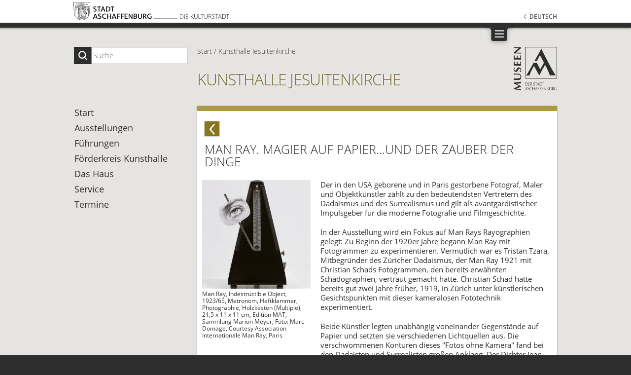

--- FILE ---
content_type: text/html; charset=UTF-8
request_url: https://www.museen-aschaffenburg.de/Aktuelle-Ausstellung/DE_index_1003_1258.html?tMkI=khj&nAK=1252&mkn=0
body_size: 6710
content:
<!doctype html>
<html class="no-js" lang="de">
<head>
<title>Die Museen der Stadt Aschaffenburg</title><meta name="keywords" content="Christian Schad Museum, Kunsthalle Jesuitenkirche, Schlossmuseum, Stiftsmuseum, KunstLANDing, Gentil-Haus, Naturwissenschaftliches Museum, Museum jüdischer Geschichte und Kultur, Aschaffenburg, Museen, Museumsquartier, Museumsmeile, Ernst Ludwig Kirchner, Christian Schad, Lucas Cranach"><meta name="description" content="Das Angebot der Aschaffenburger Museen reicht von der Naturkunde, Archäologie, Kunst des Mittelalters, der Renaissance und Barockzeit bis hin zur Industriegeschichte und berühmten Malern wie Ernst Ludwig Kirchner und Christian Schad. Weitere Höhepunkte sind der Stiftschatz und der Magdalenenaltar. "><meta charset="utf-8">
<meta http-equiv="X-UA-Compatible" content="IE=edge,chrome=1">
<meta name="copyright" content="Museen der Stadt Aschaffenburg">
  <meta name="author" content="www.significa.de">
  <meta name="publisher" content="www.significa.de">
  <meta name="audience" content="All">
  <meta name="revisit" content="After 10 days">
  
  <meta name="viewport" content="width=device-width, initial-scale=1.0">
  
  <link rel="shortcut icon" href="/museen/img-dsg/favicon.ico" type="image/x-icon"> 
  <link id="css_fonts" media="screen" href="/museen/css/fonts/fonts.css" rel="stylesheet">
  <link id="css_easybox" media="screen" href="/museen/easybox/styles/default/easybox.min.css" rel="stylesheet">
  <link id="css_screen" media="screen" href="/museen/css/style.css" rel="stylesheet">
  <!--[if IE]>       <meta http-equiv="imagetoolbar" content="no"><![endif]-->
  <!--[if IE 7]>     <link id="screen_ie7" href="/museen/css/ie7-styles.css" rel="stylesheet"><![endif]-->
  <!--[if IE 8]>     <link id="screen_ie8" href="/museen/css/ie8-styles.css" rel="stylesheet"><![endif]-->
  <link id="css_print"  media="print" href="/museen/css/print.css" rel="stylesheet">
  <script src="/museen/js/libs/modernizr-2.6.1.min.js"></script>

  <script type="text/javascript" src="/museen/js/libs/jquery-1.12.4.min.js"></script>

<link rel="canonical" href="https://www.museen-aschaffenburg.de/Termin-Details/DE_index_1003_1258.html" /></head>
<body id="tp_termindetails" class="de ds_msm ds_khj"  >
  <!--###NOC###-->
    <div id="wrapper">
	    <header><h1><a href="http://www.aschaffenburg.de" target="_blank"><img src="/museen/img-dsg/logo_kulturstadt.svg" alt="Logo Kulturstadt Aschaffenburg" title=""></a><span>Kulturstadt Aschaffenburg</span></h1></header>
	    <div id="header_add">
    		<div id="suche">
                <form name="suchform" method="POST" action="javascript:searcheM();">  
                    <label for="suchinput">Suche</label>
                    <input name="suchinput" type="text" id="suchinput" value="" placeholder="Suche">
                    <button><span>ok</span></button>
                </form>
            </div>
            <div id="breadcrumbs">
    <p>
        <span class="offscreen">Sie befinden sich hier: </span>
        <a title="" href="/DE_index_1080.html"><span>Start</span></a><span class="trenner">/</span><a href="/Start/Kunsthalle-Jesuitenkirche/DE_index_1082.html"><span>Kunsthalle Jesuitenkirche</span></a></p>
            </div>
            <h2 id="main_hl1">Kunsthalle Jesuitenkirche</h2>
        </div>

        <script type="text/javascript">   
        //<![CDATA[ <!--##-->
        function searcheM() {
	        var sucheingabe = $("#suchinput").val();
        	if (sucheingabe.length > 2) {
		        window.location.replace("/DE_index_1002.html?sTINF="+sucheingabe);
	        } else alert("Die Sucheingabe muss mindestens drei Zeichen beinhalten.");
        }
        //]]>
        </script>
        
        <nav id="nav1a">
            <div class="inner">
			    <div id="logo_museen">
			        <a href="/DE_index_1080.html"><img src="/museen/img-dsg/logo_museen3.png" alt="Logo Museen Aschaffenburg" title=""></a>        
                </div>
				<ul class="navlist">
							
		<li  id="731c83db8d2ff01bdc000083fd3c3740"  class=" "><a href="https://www.museen-aschaffenburg.de/START/DE_index_1080.html" ><span>START</span></a>
		</li>
		<li  id="0829424ffa0d3a2547b6c9622c77de03"  class=" "><a href="https://www.museen-aschaffenburg.de/Top-Navigation/Hoehepunkte/DE_index_1289.html" ><span>Höhepunkte</span></a>
			<ul>
			<li  id="459a4ddcb586f24efd9395aa7662bc7c"  class=" "><a href="https://www.museen-aschaffenburg.de/Top-Navigation/Hoehepunkte/Lucas-Cranach-d-Ae/DE_index_1292.html" ><span>Lucas Cranach d. Ä.</span></a>
			</li>
			<li  id="71f6278d140af599e06ad9bf1ba03cb0"  class=" "><a href="https://www.museen-aschaffenburg.de/Ernst-Ludwig-Kirchner/DE_index_1329.html"  target="_self" ><span>Ernst Ludwig Kirchner</span></a>
			</li>
			<li  id="7c82fab8c8f89124e2ce92984e04fb40"  class=" "><a href="https://www.christian-schad-museum.de/"  target="_blank" rel="noreferrer " ><span>Christian Schad</span></a>
			</li>
			<li  id="f29b38f160f87ae86df31cee1982066f"  class=" "><a href="http://www.stiftsschatz.de/"  target="_blank" rel="noreferrer " ><span>Stiftsschatz</span></a>
			</li>
			<li  id="908c9a564a86426585b29f5335b619bc"  class=" "><a href="https://www.museen-aschaffenburg.de/Top-Navigation/Hoehepunkte/KUNSTPREIS-DER-STADT-ASCHAFFENBURG-2026/DE_index_3001.html" ><span>KUNSTPREIS DER STADT ASCHAFFENBURG 2026</span></a>
			</li>
			<li  id="0c0a7566915f4f24853fc4192689aa7e"  class=" "><a href="https://www.museen-aschaffenburg.de/Top-Navigation/Hoehepunkte/Weitere-Kultur-Hoehepunkte/DE_index_1388.html" ><span>Weitere Kultur-Höhepunkte</span></a>
			</li>
			</ul>

			</li>
		<li  id="a9eb812238f753132652ae09963a05e9"  class=" "><a href="https://www.museen-aschaffenburg.de/Top-Navigation/Die-Museen/Stadtplan/DE_index_1238.html" ><span>Die Museen</span></a>
			<ul>
			<li  id="d38901788c533e8286cb6400b40b386d"  class=" "><a href="https://www.museen-aschaffenburg.de/Top-Navigation/Die-Museen/Stadtplan/DE_index_1238.html" ><span>Ihr Besuch</span></a>
			</li>
			<li  id="b3ba8f1bee1238a2f37603d90b58898d"  class=" "><a href="https://www.museen-aschaffenburg.de/Christian-Schad-Museum/DE_index_1081.html"  target="_self" ><span>Christian Schad Museum</span></a>
			</li>
			<li  id="a9078e8653368c9c291ae2f8b74012e7"  class=" "><a href="https://www.museen-aschaffenburg.de/Kunsthalle-Jesuitenkirche-/DE_index_1082.html"  target="_self" ><span>Kunsthalle Jesuitenkirche </span></a>
			</li>
			<li  id="1c65cef3dfd1e00c0b03923a1c591db4"  class=" "><a href="https://www.museen-aschaffenburg.de/Schlossmuseum/DE_index_1083.html"  target="_self" ><span>Schlossmuseum</span></a>
			</li>
			<li  id="2de5d16682c3c35007e4e92982f1a2ba"  class=" "><a href="https://www.museen-aschaffenburg.de/Stiftsmuseum/DE_index_1084.html"  target="_self" ><span>Stiftsmuseum</span></a>
			</li>
			<li  id="e1d5be1c7f2f456670de3d53c7b54f4a"  class=" "><a href="https://www.museen-aschaffenburg.de/Naturwissenschaftliches-Museum/DE_index_1085.html"  target="_self" ><span>Naturwissenschaftliches Museum</span></a>
			</li>
			<li  id="2c89109d42178de8a367c0228f169bf8"  class=" "><a href="https://www.museen-aschaffenburg.de/Museum-Juedischer-Geschichte-und-Kultur-/DE_index_1086.html"  target="_self" ><span>Museum Jüdischer Geschichte & Kultur </span></a>
			</li>
			<li  id="5eac43aceba42c8757b54003a58277b5"  class=" "><a href="https://www.museen-aschaffenburg.de/Kunstlanding/DE_index_1087.html"  target="_self" ><span>Kunstlanding</span></a>
			</li>
			<li  id="905056c1ac1dad141560467e0a99e1cf"  class=" "><a href="https://www.museen-aschaffenburg.de/Gentilhaus/DE_index_1088.html"  target="_self" ><span>Gentilhaus</span></a>
			</li>
			</ul>

			</li>
		<li  id="1e1d184167ca7676cf665225e236a3d2"  class=" "><a href="https://www.museen-aschaffenburg.de/Top-Navigation/Ausstellungen/Aktuell/DE_index_1174.html" ><span>Ausstellungen</span></a>
			<ul>
			<li  id="3473decccb0509fb264818a7512a8b9b"  class=" "><a href="https://www.museen-aschaffenburg.de/Top-Navigation/Ausstellungen/Aktuell/DE_index_1174.html" ><span>Aktuell</span></a>
			</li>
			<li  id="0a0a0c8aaa00ade50f74a3f0ca981ed7"  class=" "><a href="https://www.museen-aschaffenburg.de/Top-Navigation/Ausstellungen/Rueckblick/DE_index_1173.html" ><span>Rückblick</span></a>
			</li>
			</ul>

			</li>
		<li  id="f09696910bdd874a99cd74c8f05b5c44"  class=" "><a href="https://www.museen-aschaffenburg.de/Top-Navigation/Programm/Allgemein/DE_index_1403.html" ><span>Programm</span></a>
			<ul>
			<li  id="4edaa105d5f53590338791951e38c3ad"  class=" "><a href="https://www.museen-aschaffenburg.de/Top-Navigation/Programm/Allgemein/DE_index_1403.html" ><span>Allgemein</span></a>
			</li>
			<li  id="dfd7468ac613286cdbb40872c8ef3b06"  class=" "><a href="https://www.museen-aschaffenburg.de/Top-Navigation/Programm/Offene-Fuehrungen/DE_index_1315.html" ><span>Offene Führungen</span></a>
			</li>
			<li  id="729c68884bd359ade15d5f163166738a"  class=" "><a href="https://www.museen-aschaffenburg.de/Top-Navigation/Programm/Wunschtermine/DE_index_1484.html" ><span>Wunschtermine</span></a>
			</li>
			</ul>

			</li>
		<li  id="4079016d940210b4ae9ae7d41c4a2065"  class=" "><a href="https://www.museen-aschaffenburg.de/Top-Navigation/Ueber-uns/Kontakt/DE_index_1288.html" ><span>Über uns</span></a>
			<ul>
			<li  id="0e9fa1f3e9e66792401a6972d477dcc3"  class=" "><a href="https://www.museen-aschaffenburg.de/Top-Navigation/Ueber-uns/Kontakt/DE_index_1288.html" ><span>Kontakt</span></a>
			</li>
			<li  id="2812e5cf6d8f21d69c91dddeefb792a7"  class=" "><a href="https://www.museen-aschaffenburg.de/Top-Navigation/Ueber-uns/Ansprechpartner/DE_index_1296.html" ><span>Ansprechpartner</span></a>
			</li>
			<li  id="ac796a52db3f16bbdb6557d3d89d1c5a"  class=" "><a href="https://www.museen-aschaffenburg.de/Top-Navigation/Ueber-uns/Aktuell/DE_index_1473.html" ><span>Aktuell</span></a>
			</li>
			<li  id="dc87c13749315c7217cdc4ac692e704c"  class=" "><a href="https://www.museen-aschaffenburg.de/Top-Navigation/Ueber-uns/Standorte/DE_index_1295.html" ><span>Standorte</span></a>
			</li>
			<li  id="afe434653a898da20044041262b3ac74"  class=" "><a href="https://www.museen-aschaffenburg.de/Top-Navigation/Ueber-uns/Newsletter/DE_index_1444.html" ><span>Newsletter</span></a>
			</li>
			<li  id="bffc98347ee35b3ead06728d6f073c68"  class=" "><a href="https://www.museen-aschaffenburg.de/Top-Navigation/Ueber-uns/Jahresbericht/DE_index_1483.html" ><span>Jahresbericht</span></a>
			</li>
			<li  id="a60937eba57758ed45b6d3e91e8659f3"  class=" "><a href="https://www.museen-aschaffenburg.de/Top-Navigation/Ueber-uns/Informationsmaterial/DE_index_1415.html" ><span>Informationsmaterial</span></a>
			</li>
			<li  id="d759175de8ea5b1d9a2660e45554894f"  class=" "><a href="https://www.museen-aschaffenburg.de/Top-Navigation/Ueber-uns/Publikationen-und-Kataloge/DE_index_1277.html" ><span>Publikationen und Kataloge</span></a>
			</li>
			<li  id="a0833c8a1817526ac555f8d67727caf6"  class=" "><a href="https://www.museen-aschaffenburg.de/Top-Navigation/Ueber-uns/Konservierung-und-Restaurierung/DE_index_1299.html" ><span>Konservierung und Restaurierung</span></a>
				<ul>
				<li  id="5caf41d62364d5b41a893adc1a9dd5d4"  class=" "><a href="https://www.museen-aschaffenburg.de/Top-Navigation/Ueber-uns/Konservierung-und-Restaurierung/Aufgaben-und-Leistungen/DE_index_1304.html" ><span>Aufgaben und Leistungen</span></a>
				</li>
				<li  id="fd5c905bcd8c3348ad1b35d7231ee2b1"  class=" "><a href="https://www.museen-aschaffenburg.de/Top-Navigation/Ueber-uns/Konservierung-und-Restaurierung/Begriffserklaerungen/DE_index_1305.html" ><span>Begriffserklärungen</span></a>
				</li>
				<li  id="7940ab47468396569a906f75ff3f20ef"  class=" "><a href="https://www.museen-aschaffenburg.de/Top-Navigation/Ueber-uns/Konservierung-und-Restaurierung/Projekte/DE_index_1306.html" ><span>Projekte</span></a>
				</li>
				<li  id="f93882cbd8fc7fb794c1011d63be6fb6"  class=" "><a href="https://www.museen-aschaffenburg.de/Top-Navigation/Ueber-uns/Konservierung-und-Restaurierung/Kontakt/DE_index_1307.html" ><span>Kontakt</span></a>
				</li>
				</ul>

				</li>
			<li  id="286674e3082feb7e5afb92777e48821f"  class=" "><a href="https://www.museen-aschaffenburg.de/Top-Navigation/Ueber-uns/Museumsentwicklung/DE_index_1297.html" ><span>Museumsentwicklung</span></a>
			</li>
			<li  id="a51fb975227d6640e4fe47854476d133"  class=" "><a href="https://www.museen-aschaffenburg.de/Top-Navigation/Ueber-uns/Foerderer-und-Partner/DE_index_1298.html" ><span>Förderer und Partner</span></a>
				<ul>
				<li  id="0663a4ddceacb40b095eda264a85f15c"  class=" "><a href="https://www.museen-aschaffenburg.de/Top-Navigation/Ueber-uns/Foerderer-und-Partner/Partner/DE_index_1428.html" ><span>Partner</span></a>
				</li>
				<li  id="56352739f59643540a3a6e16985f62c7"  class=" "><a href="https://www.museen-aschaffenburg.de/Top-Navigation/Ueber-uns/Foerderer-und-Partner/Foerderer/DE_index_1429.html" ><span>Förderer</span></a>
				</li>
				<li  id="970af30e481057c48f87e101b61e6994"  class=" "><a href="https://www.museen-aschaffenburg.de/Top-Navigation/Ueber-uns/Foerderer-und-Partner/Mitgliedschaften/DE_index_1427.html" ><span>Mitgliedschaften</span></a>
				</li>
				</ul>

				</li>
			</ul>
		 </li>

		<li  id="c0826819636026dd1f3674774f06c51d"  class=" "><a href="https://www.museen-aschaffenburg.de/Top-Navigation/Presse/Presse-Informationen/DE_index_1310.html" ><span>Presse</span></a>
			<ul>
			<li  id="535ab76633d94208236a2e829ea6d888"  class=" "><a href="https://www.museen-aschaffenburg.de/Top-Navigation/Presse/Presse-Informationen/DE_index_1310.html" ><span>Presse-Informationen</span></a>
				<ul>
				<li  id="bad5f33780c42f2588878a9d07405083"  class=" "><a href="https://www.museen-aschaffenburg.de/Top-Navigation/Presse/Presse-Informationen/Allgemein/DE_index_1379.html" ><span>Allgemein</span></a>
				</li>
				<li  id="018b59ce1fd616d874afad0f44ba338d"  class=" "><a href="https://www.museen-aschaffenburg.de/Top-Navigation/Presse/Presse-Informationen/Christian-Schad-Museum/DE_index_1283.html" ><span>Christian Schad Museum</span></a>
				</li>
				<li  id="6c1da886822c67822bcf3679d04369fa"  class=" "><a href="https://www.museen-aschaffenburg.de/Top-Navigation/Presse/Presse-Informationen/Kunsthalle-Jesuitenkirche/DE_index_1368.html" ><span>Kunsthalle Jesuitenkirche</span></a>
				</li>
				<li  id="2ba8698b79439589fdd2b0f7218d8b07"  class=" "><a href="https://www.museen-aschaffenburg.de/Top-Navigation/Presse/Presse-Informationen/Schlossmuseum/DE_index_1249.html" ><span>Schlossmuseum</span></a>
				</li>
				<li  id="7fb8ceb3bd59c7956b1df66729296a4c"  class=" "><a href="https://www.museen-aschaffenburg.de/Top-Navigation/Presse/Presse-Informationen/Stiftsmuseum/DE_index_1485.html" ><span>Stiftsmuseum</span></a>
				</li>
				<li  id="86df7dcfd896fcaf2674f757a2463eba"  class=" "><a href="https://www.museen-aschaffenburg.de/Top-Navigation/Presse/Presse-Informationen/Gentil-Haus/DE_index_1486.html" ><span>Gentil-Haus</span></a>
				</li>
				</ul>

				</li>
			<li  id="b7087c1f4f89e63af8d46f3b20271153"  class=" "><a href="https://www.museen-aschaffenburg.de/Top-Navigation/Presse/Fotoanfragen/DE_index_1406.html" ><span>Fotoanfragen</span></a>
			</li>
			</ul>

			</li>
		<li  id="c02f9de3c2f3040751818aacc7f60b74"  class=" "><a href="https://www.museen-aschaffenburg.de/Top-Navigation/Leichte-Sprache/DE_index_3008.html" ><span>Leichte Sprache</span></a>
		</li>

		<!-- ENDE -->
				</ul>
			</div>
        </nav>
        
        <nav id="nav_lng">
            <div class="inner">
                <ul class="navlist">
                    <li class="aktiv"><a href="/DE_index_1080.html"><span>Deutsch</span></a></li>
                    <li ><a href="/EN_index_1080.html"><span>English</span></a></li>
                </ul>

            </div>
        </nav>
        
        <div id="wrapper2">
            <nav id="nav2">
                <div class="inner">
				    <ul class="navlist"> 
				        		
		<li  class=" "><a href="/Kunsthalle-Jesuitenkirche/DE_index_1082.html" ><span>Start</span></a>
		</li>
		<li  class=" "><a href="https://www.museen-aschaffenburg.de/Kunsthalle-Jesuitenkirche/Ausstellungen/DE_index_1407.html" ><span>Ausstellungen</span></a>
			<ul>
			<li  class=" "><a href="https://www.museen-aschaffenburg.de/Aktuelle-Ausstellung/DE_index_1252.html"  target="_self" ><span>Aktuelle Ausstellung</span></a>
			</li>
			<li  class=" "><a href="https://www.museen-aschaffenburg.de/Kunsthalle-Jesuitenkirche/Ausstellungen/Rueckblick/DE_index_1410.html" ><span>Rückblick</span></a>
			</li>
			</ul>

			</li>
		<li  class=" "><a href="https://www.museen-aschaffenburg.de/Kunsthalle-Jesuitenkirche/Fuehrungen/DE_index_1385.html" ><span>Führungen</span></a>
		</li>
		<li  class=" "><a href="https://www.museen-aschaffenburg.de/Kunsthalle-Jesuitenkirche/Foerderkreis-Kunsthalle/DE_index_1347.html" ><span>Förderkreis Kunsthalle</span></a>
		</li>
		<li  class=" "><a href="https://www.museen-aschaffenburg.de/Kunsthalle-Jesuitenkirche/Das-Haus/DE_index_1351.html" ><span>Das Haus</span></a>
		</li>
		<li  class=" "><a href="https://www.museen-aschaffenburg.de/Kunsthalle-Jesuitenkirche/Service/Adresse-Preise-und-Oeffnungszeiten/DE_index_1139.html" ><span>Service</span></a>
			<ul>
			<li  class=" "><a href="https://www.museen-aschaffenburg.de/Kunsthalle-Jesuitenkirche/Service/Adresse-Preise-und-Oeffnungszeiten/DE_index_1139.html" ><span>Adresse, Preise & Öffnungszeiten</span></a>
			</li>
			<li  class=" "><a href="https://www.museen-aschaffenburg.de/Kunsthalle-Jesuitenkirche/Service/Ermaessigungen-und-freier-Eintritt/DE_index_1468.html" ><span>Ermäßigungen und freier Eintritt</span></a>
			</li>
			<li  class=" "><a href="https://www.museen-aschaffenburg.de/Kunsthalle-Jesuitenkirche/Service/Publikationen-und-Kataloge/DE_index_1348.html" ><span>Publikationen und Kataloge</span></a>
			</li>
			<li  class=" "><a href="https://www.museen-aschaffenburg.de/Kunsthalle-Jesuitenkirche/Service/Informationsmaterial/DE_index_1431.html" ><span>Informationsmaterial</span></a>
			</li>
			<li  class=" "><a href="https://www.museen-aschaffenburg.de/Presse-Informationen/DE_index_1310.html"  target="_self" ><span>Presse-Informationen</span></a>
			</li>
			</ul>

			</li>
		<li  class=" "><a href="https://www.museen-aschaffenburg.de/Kunsthalle-Jesuitenkirche/Termine/DE_index_1252.html" ><span>Termine</span></a>
		</li>
		<!-- ENDE -->
                    </ul>
				</div>
			</nav><div id="content">

      <!--<h3 id="main_hl2">Termine</h3>-->
	  
      <div class="abschnitt abs_einleitung"><h3 id="main_hl2">Man Ray. Magier auf Papier...und der Zauber der Dinge</h3> <!-- hier aus Termin-Datensatz --><p class="zurueck"><a href="DE_index_1252.html"><span>zur Übersicht</span></a></a>
		
        	<div class="textblock"> <p>Der in den USA geborene und in Paris gestorbene Fotograf, Maler und Objektk&uuml;nstler z&auml;hlt zu den bedeutendsten Vertretern des Dadaismus und des Surrealismus und gilt als avantgardistischer Impulsgeber f&uuml;r die moderne Fotografie und Filmgeschichte.</p>

<p>In der Ausstellung wird ein Fokus auf Man Rays Rayographien gelegt: Zu Beginn der 1920er Jahre begann Man Ray mit Fotogrammen zu experimentieren. Vermutlich war es Tristan Tzara, Mitbegr&uuml;nder des Z&uuml;richer Dadaismus, der Man Ray 1921 mit Christian Schads Fotogrammen, den bereits erw&auml;hnten Schadographien, vertraut gemacht hatte. Christian Schad hatte bereits gut zwei Jahre fr&uuml;her, 1919, in Z&uuml;rich unter k&uuml;nstlerischen Gesichtspunkten mit dieser kameralosen Fototechnik experimentiert.</p>

<p>Beide K&uuml;nstler legten unabh&auml;ngig voneinander Gegenst&auml;nde auf Papier und setzten sie verschiedenen Lichtquellen aus. Die verschwommenen Konturen dieses &quot;Fotos ohne Kamera&quot; fand bei den Dadaisten und Surrealisten gro&szlig;en Anklang. Der Dichter Jean Cocteau bezeichnete Man Ray als &quot;Poeten der Dunkelkammer&quot;.</p>

<h5>&Ouml;ffnungszeiten</h5>

<p>Dienstag 14&ndash;20 Uhr<br />
Mittwoch bis Sonntag<br />
10&ndash;17 Uhr<br />
<br />
montags geschlossen</p>
<p>03.07.2021 bis 24.10.2021</p>
			
			<!-- NEU: einzelner belegbarer Link-Button --> 
        	</div><div class="bildblock"><div class="bild"><img src="/museen/img/Termine/w220/ManRay_IndestructibleObject.jpg" alt=" "></div><div class="text">
			            <p>Man Ray, Indestructible Object, 1923/65, 
Metronom, Heftklammer, Photographie, 
Holzkasten (Multiple), 21,5 x 11 x 11 cm, 
Edition MAT, Sammlung Marion Meyer, 
Foto: Marc Domage, Courtesy Association 
Internationale Man Ray, Paris</p>
		        	  </div></div></div>

    </div><!-- End #content -->

<!-- footer --> 
  </div><!-- Ende #wrapper2 -->


</div><!-- END #wrapper -->



<footer>
    
				<ul class="navlist" id="nav_footer">
		<li  class=" "><a href="https://www.museen-aschaffenburg.de/Kontakt/DE_index_1110.html" ><span>Kontakt</span></a>
		</li>
		<li  class=" "><a href="https://www.museen-aschaffenburg.de/Barrierefreiheit/DE_index_3023.html" ><span>Barrierefreiheit</span></a>
		</li>
		<li  class=" "><a href="https://www.museen-aschaffenburg.de/Impressum/DE_index_1109.html" ><span>Impressum</span></a>
		</li>
		<li  class=" "><a href="https://www.museen-aschaffenburg.de/Nutzungsvereinbarungen/DE_index_1108.html" ><span>Nutzungsvereinbarungen und Datenschutz</span></a>
		</li>
		</ul><!-- ENDE -->
	
	
	<ul class="navlist" id="nav_social"><li id="n_facebook"><a href="https://www.facebook.com/museenAB" target="_blank"  rel="noreferrer"   class="" ><span>Facebook</span></a></li><li id="n_instagram"><a href="https://www.instagram.com/museenab/" target="_blank"  rel="noreferrer"   class="" ><span>Instagram</span></a></li></ul>

    
    <p id="ft_zusatz">
    <a href="http://www.aschaffenburg.de" target="_blank">Kulturstadt Aschaffenburg</a>
    </p>
    <p id="copyright">
    © Museen der Stadt Aschaffenburg
    </p>
    <a id="topbutton" href="#wrapper" title="zum Seitenanfang"><span>zum Seitenanfang</span></a>
</footer>

  <!-- scripts -->
  <script src="/museen/easybox/distrib.min.js"></script>
  <script type="application/json" id="easyOptions">{"global": {"loop": true, "fadeDuration":0,"resizeDuration":0,"captionFadeDuration":0,"counterText":"{x}/{y}"}}</script>
  <script src="/museen/js/jquery.validate.pack.js"></script>
  <script src="/museen/js/script.js"></script>
  <script src="/museen/js/zusatz.js"></script>
  <!-- ENDE scripts -->



        	            <script type="text/javascript">//<![CDATA[####RETURN####
        	                 var sprachKuerzel		= "DE"; 
                        $(document).ready(function(){                               
                                var $window = $(window);
        	                    
        	                    on_check = function() {
        	                        
        	                        $("img:visible.img-load-proof").each(function( index ) {
        	                            var window_left = $window.scrollLeft(),
                                            window_top  = $window.scrollTop(),
                                            $element    = $( this ),
                                            offset      = $element.offset(),
                                            left        = offset.left,
                                            top         = offset.top,
                                            timerSet    = false;

                                        if (top + $element.height() >= window_top &&
                                            top - ($element.data("appear-top-offset") || 0) <= window_top + $window.height() &&
                                            left + $element.width() >= window_left &&
                                            left - ($element.data("appear-left-offset") || 0) <= window_left + $window.width()) {
                                                $( this ).removeClass("img-load-proof").attr("src", $(this).attr("data-src")).removeAttr("data-src").removeAttr("style");
                                                if (!timerSet)
                                                    my_timer = setTimeout(function () {
                                                                    timerSet = false;
                                                                    $(window).trigger("resize");
                                                               }, 150);
                                            } 
                                    });
        	                    }
        	                    
        	                    $(window).scroll(on_check).resize(on_check).click(on_check).mouseover(on_check);
        	                    $(document).ready(function(){
        	                        document.addEventListener("click", function() {
                                        setTimeout( function() { on_check(); }, 200 );
                                    }, false);

        	                        on_check();
        	                    });
        	            });
                        
           	            //]]></script>
           	            <!--##-######### SERVERZEIT: 0.085354804992676##########-## -->
            	    </body>
                </html>

--- FILE ---
content_type: text/css
request_url: https://www.museen-aschaffenburg.de/museen/css/style.css
body_size: 22210
content:
@charset "UTF-8";
/* CSS Document */

/************ Reset CSS nach Eric Meyer */
html, body, div, span, applet, object, iframe,
h1, h2, h3, h4, h5, h6, p, blockquote, pre,
a, abbr, acronym, address, big, cite, code,
del, dfn, em, font, img, ins, kbd, q, s, samp,
small, strike, strong, sub, sup, tt, var,
dl, dt, dd, ol, ul, li,
fieldset, form, label, legend,
table, caption, tbody, tfoot, thead, tr, th, td {
	margin: 0;
	padding: 0;
	border: 0;
	outline: 0;
	font-weight: inherit;
	font-style: inherit;
	font-size: 100%;
	font-family: inherit;
	vertical-align: baseline;
}
/* remember to define focus styles! */
:focus {
	outline: 0;
}
body {
/*	line-height: 1; */
	color: black;
	background: white;
}
ol, ul {
	list-style: none;
}
/* tables still need 'cellspacing="0"' in the markup */
table {
	border-collapse: separate;
	border-spacing: 0;
}
caption, th, td {
	text-align: left;
	font-weight: 400;
}
blockquote:before, blockquote:after,
q:before, q:after {
	content: "";
}
blockquote, q {
	quotes: "" "";
}


/***************************/

html {
-webkit-text-size-adjust: 100%;
}

body { 
font-size: 93.75%; /* 15px */
line-height: 1.3333em; /* 20px */
font-family: "Open Sans", Tahoma, Arial, Helvetica, sans-serif;
font-weight: 400;
color: #2f2e2e;
background: #2f2e2e;  
min-width: 980px;
/*
overflow-y: scroll;
overflow-x: auto;
*/
}
input,select,button{
font-family: "Open Sans", Tahoma, Arial, Helvetica, sans-serif;
}

h1,h2,h3,h4,h5,h6{
margin: 0 0 1.3333em 0;
font-weight: 300;
}

p,ul,ol,label,address {
margin: 0 0 1.3333em 0;
}

a,
a:link,
a:visited{
text-decoration: none;
color: #2F2E2E;
border-bottom: 1px dotted #2F2E2E;
}

a:hover{
text-decoration: none;
background: #cec7b2;
}


:focus-visible{
    outline: 3px ridge #f0a;
    outline-offset: -2px;
}


address {
font-style:normal;
font-size: inherit;
text-indent: 0;
}

h1{font-size: 93.33%; margin-bottom: 0;}
h1 img+span{font-size: 1.1429em; line-height: 1.125em!important; display: block; font-weight: 600; padding-top: 9px;}
h2{font-size: 213.33%; line-height: 1.125em; text-transform: uppercase;}
h2 span{display: block;}
h3{font-size: 166.67%; line-height: 1em; margin-bottom: 1em; text-transform: uppercase;}
h4{font-size: 133.33%; line-height: 1em; margin-bottom: 1em; margin-top: 2em; text-transform: uppercase;}
h4:first-child, .bildblock:first-child+h4{margin-top: 0em;}
/*h5{font-size: 100%; margin-bottom: 0;}*/
h5{font-size: 106.67%; line-height: 1.25em; margin-bottom: 0.625em;}
h6{font-size: 100%; margin-bottom: 0;}
p {font-size: 100%;}

strong {
font-weight: 600;
}

em{
font-style: italic;
}

small {
font-size: 0.8em;
}

sup {
font-size: 0.8em;
vertical-align: top;
}

sub {
font-size: 0.8em;
vertical-align: bottom;
}


.txrev {
unicode-bidi: bidi-override;
direction: rtl;
}

.offscreen{
position: absolute;
left: -99999px;
}

.tab{
float:left;
display: inline;
width: 4.5em;
}

.bild {
}
/*
li{
position: relative;
}

li:before{
content:">";
padding: 1px 0 0 0;
color: #c0bfb8;
color: #999177;

font-size: 0.9em;
font-weight: 400;
position: absolute;
left: 2px;
}
.csstransforms li:before{
font-size: 1.375em;
font-weight: 300;
padding: 0;
left: 0px;
-webkit-transform: scale(0.45,1);
-ms-transform: scale(0.45,1);
transform: scale(0.45,1);
}
*/


form ::-webkit-input-placeholder {
color: #757570;
opacity: 1;
}
form :-moz-placeholder { /* Firefox 18- */
color: #757570;
opacity: 1;
}
form ::-moz-placeholder {  /* Firefox 19+ */
color: #757570;
opacity: 1;
}
form :-ms-input-placeholder {  
color: #757570;
opacity: 1;
}
form ::placeholder {
color: #757570;
opacity: 1;
}

form select[value=""],
form select option[value=""]{
color: #757570;
}

/***************************/

p.browseralt{
width: auto;
background: #a00;
color: #fff;
padding: 10px;
margin-bottom: 60px;

border-top: 1px solid #000;
border-bottom: 1px solid #000;

text-align: center;
}

p.browseralt a{
color: #fff !important;
text-decoration: underline !important;
}

#wrapper{
position: relative;
width: auto;
min-height: 1000px;

background: #c4c3bd url('../img-dsg/BG_std.jpg') repeat-x center top;
background-size: 2600px 950px !important;
/*
background: url('../img-dsg/BG_stm.png'), url('../img-dsg/BG_0b.jpg') repeat-x center top, #c2c1bb;
*/

-moz-box-shadow:    0px -100px 200px rgba(0 ,0 ,0 ,0.6) inset;
-webkit-box-shadow: 0px -100px 200px rgba(0 ,0 ,0 ,0.6) inset;
box-shadow:         0px -100px 200px rgba(0 ,0 ,0 ,0.6) inset;

overflow: hidden;
padding-bottom: 100px;

/*---*/
background: #e6e4e1 !important;
box-shadow: none !important;
}


/***********/
#wrapper:before{
content:"";
width: 980px;
height: 49px;
background: url('../img-dsg/shad1.png') no-repeat center top;
position: absolute;
left: 50%;
top: 632px;
margin-left: -490px;

/*
border-top: 1px solid #ACABA8;
*/
left: 0;
margin-left:0;
width: 100%;

display: none;
}

.backgroundsize #wrapper:before{
border: 0;
background-size: 100% 49px;
}

.csstransforms #wrapper:after{
content:"";
width: 30px;
height: 30px;
background: #DAD9D5;

position: absolute;
left: 50%;
top: 615px;
margin-left: -15px;

-webkit-transform: scale(1, 0.6667) rotate(45deg);
-ms-transform: scale(1, 0.6667) rotate(45deg);
transform: scale(1, 0.6667) rotate(45deg);

display: none;

/*---*/
background: #e6e4e1 !important;
}



header{
position: fixed;
top: 0;
left: 0;
width: 100%;
height: 46px;
z-index: 50;
padding: 0px;
background: #ffffff;
}

header h1{
width: 980px;  
height: 56px;
position: relative;
margin: 0 auto;
}

header h1 a{
position: absolute;
left: -1px;
top: 4px;
border-bottom: 0px !important;

width: 316px;
height: 38px;

overflow: hidden;
}

header h1 a:hover{
/*
background: url('../img-dsg/logo_kulturstadt-o.png') no-repeat 0 0 !important;
*/
background-color: transparent !important;
}

header h1 a:hover img{
/*
padding-top: 50px;
*/
}
header h1 img{
display: block;
width: 100%;
}

header h1 span{
position: absolute;
left: -99999px;
}
/*
.csstransitions header h1 {
opacity: 1;
-webkit-transition: opacity 0.3s ease-in;
   -moz-transition: opacity 0.3s ease-in;
     -o-transition: opacity 0.3s ease-in;
        transition: opacity 0.3s ease-in;
}
.csstransitions header.start h1{
opacity: 0;
-webkit-transition: opacity 0.15s ease-in;
   -moz-transition: opacity 0.15s ease-in;
     -o-transition: opacity 0.15s ease-in;
        transition: opacity 0.15s ease-in;
}
*/






#nav_lng{
position: fixed;
top: 0px;
left: 0px;
width: 100%;

z-index: 50;

height: 1px;

/* Sprachwechsler erst mal deaktiviert */
/* 
display: none !important;
*/
}

#nav_lng .inner{
max-width: 980px;
margin: 0 auto;
position: relative;
}

#nav_lng ul.navlist{
float: right;
display: inline;
margin-top: 22px;
}

#nav_lng ul.navlist li{
float: left;
display: inline;
margin-left: 20px;

display: none;
}

.touch #nav_lng ul.navlist li{
display: inline;
}

.no-touch #nav_lng ul.navlist:hover li,
.no-touch #nav_lng ul.navlist:focus-within li  {
display: inline;
}

#nav_lng ul.navlist li.aktiv{
display: inline;
float: right;
color: #000000;
}

.no-touch #nav_lng ul.navlist li.aktiv a:before{
content:"<";
padding: 1px 0 0 0;

font-size: 1em;
font-weight: 400;
position: absolute;
left: -12px;
}
#nav_lng ul.navlist:hover li.aktiv a:before{
display: none;
}
.csstransitions #nav_lng ul.navlist li.aktiv a:before{
-webkit-transform: scale(0.45,1);
-ms-transform: scale(0.45,1);
transform: scale(0.45,1);

font-size: 1.9em;
font-weight: 400;
position: absolute;
left: -16px;
padding: 0 0;
}

#nav_lng ul.navlist li a,
#nav_lng ul.navlist li a:link,
#nav_lng ul.navlist li a:visited{
display: block;
color: #2F2E2E;
color: #555;
text-decoration: none;
font-size: 0.8em;
line-height: 24px;
font-weight: 600;
text-transform: uppercase;
position: relative;
border-bottom: 0px;
}
.touch #nav_lng ul.navlist li.aktiv a{
color: #000000;
}

#nav_lng ul.navlist li a:hover{
background: none;
}

#nav1a{
position: fixed;
/*position: relative;*/
top: 0px;
left: 0px;
width: 100%;
min-width: 980px;

z-index: 40;

margin: 0;
padding: 46px 0 0 0;
background: #2F2E2E;

-moz-box-shadow:    0px 1px 4px rgba(0,0,0,0.5);
-webkit-box-shadow: 0px 1px 4px rgba(0,0,0,0.5);
box-shadow:         0px 1px 4px rgba(0,0,0,0.5);
}

#nav1a.alternativ{
padding-top: 6px;
}

#nav1a {
padding-top: 46px;
-webkit-transition: padding-top 0.2s ease-in;
   -moz-transition: padding-top 0.2s ease-in;
     -o-transition: padding-top 0.2s ease-in;
        transition: padding-top 0.2s ease-in;
}
#nav1a.alternativ{
padding-top: 6px;
-webkit-transition: padding-top 0.05s ease-in;
   -moz-transition: padding-top 0.05s ease-in;
     -o-transition: padding-top 0.05s ease-in;
        transition: padding-top 0.05s ease-in;
}

/*
.ds_msm #wrapper #nav1a .inner #logo_museen{
top: 2px;
-webkit-transition: top 0.2s ease-in;
   -moz-transition: top 0.2s ease-in;
     -o-transition: top 0.2s ease-in;
        transition: top 0.2s ease-in;
}
.ds_msm #wrapper #nav1a.alternativ .inner #logo_museen{
top: 42px;
-webkit-transition: top 0.05s ease-in;
   -moz-transition: top 0.05s ease-in;
     -o-transition: top 0.05s ease-in;
        transition: top 0.05s ease-in;
}
*/

/****/
.ds_msm #wrapper #nav1a .inner #logo_museen{
/**/
display: none;

}
.ds_msm #wrapper #nav1a.alternativ .inner #logo_museen{
display: block;
}
/****/


#nav1a ul.navlist{
width: 110%;
}


#nav1a ul.navlist{
opacity: 1;
-webkit-transition: opacity 0.2s ease-in;
   -moz-transition: opacity 0.2s ease-in;
     -o-transition: opacity 0.2s ease-in;
        transition: opacity 0.2s ease-in;
}

#nav1a.alternativ ul.navlist{
opacity: 0;
-webkit-transition: opacity 0.05s ease-in;
   -moz-transition: opacity 0.05s ease-in;
     -o-transition: opacity 0.05s ease-in;
        transition: opacity 0.05s ease-in;
		
display: none;
}


#nav1a .inner{
width: 980px;
height: 50px;
margin: 0 auto;
position: relative;
}



#nav1a .inner #logo_museen{
position: absolute;
right: 0;
top: 70px;

width: 88px;
height: 89px;
/*
background: url('../img-dsg/logo_museen2.png') no-repeat right top;  */
display: none;
}
#nav1a .inner #logo_museen a{
border-bottom: 0px;
display: block;
height: 89px;
}
#nav1a .inner #logo_museen a:hover{
background: none;
}
#nav1a .inner #logo_museen img{
display: none;
}

/*
.ds_msm #nav1a .inner #logo_museen{
position: absolute;
right: -17px;
top: 42px;
display: block;

z-index: 10;
width: 119px;
height: 91px;
background: url('../img-dsg/logo_museen1_a.png') no-repeat right top;  

cursor: pointer;

background: url('../img-dsg/logo_museen1_a.svg') no-repeat right top;  
filter: drop-shadow(0 2px 4px rgba(0,0,0,0.3));
}
.ds_msm #nav1a.alternativ .inner #logo_museen{
background: url('../img-dsg/logo_museen1.png') no-repeat right top;  

background: url('../img-dsg/logo_museen1.svg') no-repeat right top;  
}

*/
.ds_msm #nav1a .inner #logo_museen{
position: absolute;
right: -17px;
top: 42px;
display: block;

z-index: 10;
width: 65px;
height: 45px;
background: url('../img-dsg/desktop_menuicon1.svg') no-repeat right top;  
right: 85px;

cursor: pointer;
filter: drop-shadow(0 2px 4px rgba(0,0,0,0.3));
transition: 0.2s;
}

html.scrolled_down .ds_msm #nav1a .inner #logo_museen{
transform-origin: center 6px;
/*transform: scale(1,0);*/
transform: rotateX(90deg);
}






.ds_msm #nav1a .inner #logo_museen a{
display: block;
width: 119px;
height: 91px;
border-bottom: 0px;

position: absolute;
left: -99999px;
}

.ds_msm #nav1a .inner #logo_museen img{
display: none;
}


#tp_home-ges #nav1a .inner #logo_museen{
width: 125px;
height: 126px;
background: none;  
}
#tp_home-ges #nav1a .inner #logo_museen a{
height: auto;
}
#tp_home-ges #nav1a .inner #logo_museen img{
display: block;
}



/*
#nav1a .inner #logo_museen{
opacity: 1;
-webkit-transition: opacity 0.1s ease-in;
   -moz-transition: opacity 0.1s ease-in;
     -o-transition: opacity 0.1s ease-in;
        transition: opacity 0.1s ease-in;
}

#nav1a .inner #logo_museen.hide{
opacity: 0;
-webkit-transition: opacity 0.1s ease-in;
   -moz-transition: opacity 0.1s ease-in;
     -o-transition: opacity 0.1s ease-in;
        transition: opacity 0.1s ease-in;
}
*/

#menubutton{


display: none;
}

#nav1a ul.navlist{
height: 50px;

/*
position: fixed;
right: 0;
z-index: 100;
*/

list-style: none;	
padding: 0;
margin: 0;

}

.ds_msm #nav1a ul.navlist{
	/*display: block;*/ 
}

#nav1a ul#nav_museenbereiche{
display: none;
}

#nav1a ul.navlist>li{
float: left;
display: inline;
/*height: 1%;*/
margin-right: 25px;
position: relative;

}

#nav1a ul.navlist li.ft{
display: none;
}

#nav1a ul li a,
#nav1a ul li a:link,
#nav1a ul li a:visited{
display: block;
height: 36px;
font-size: 1.1333em;
font-size: 1.0667em;
line-height: 36px;

color: #ffffff;
padding: 7px 0 0 0;
border-bottom: 7px solid #2F2E2E;
text-decoration: none;
text-transform: uppercase;
font-weight: 300;

-webkit-font-smoothing: subpixel-antialiased;
}

#nav1a ul li a:hover,
#nav1a ul li a:active{
border-bottom: 7px solid #b1a580;
background: none;
}
/*
.touch #nav1a ul li a:hover{
color: #000000;
}
*/
#nav1a ul.navlist>li.aktiv>a,
#nav1a ul.navlist>li.aktiv>a:link,
#nav1a ul.navlist>li.aktiv>a:visited,
#nav1a ul.navlist>li.aktiv>a:hover{
border-bottom: 7px solid #706a57;
}

#nav1a ul li a span{
}

#nav1a ul li ul{
/**/  
display: none;  
  
position: absolute;
padding: 4px 10px 10px 10px;
overflow: hidden;
background: #5c5a54;
background: RGBA(85,83,77,0.95);
left: -10px;

-moz-box-shadow:    0px 2px 2px rgba(0,0,0,0.4);
-webkit-box-shadow: 0px 2px 2px rgba(0,0,0,0.4);
box-shadow:         0px 2px 2px rgba(0,0,0,0.4);

-moz-box-shadow:    0px 2px 2px rgba(0,0,0,0.4), 0px 2px 2px rgba(0,0,0,0.4) inset;
-webkit-box-shadow: 0px 2px 2px rgba(0,0,0,0.4), 0px 2px 2px rgba(0,0,0,0.4) inset;
box-shadow:         0px 2px 2px rgba(0,0,0,0.4), 0px 2px 2px rgba(0,0,0,0.4) inset;

}
#nav1a ul.navlist>li:hover>ul,
#nav1a ul.navlist>li:focus-within>ul{
display: block;
}
/*
.csstransforms #nav1a ul.navlist>li>ul{
display: block;
opacity: 0;
-webkit-transition: opacity 0.5s ease-in;
   -moz-transition: opacity 0.5s ease-in;
     -o-transition: opacity 0.5s ease-in;
        transition: opacity 0.5s ease-in;
}
.csstransforms #nav1a ul.navlist>li:hover>ul{
display: block;  
opacity: 1;
-webkit-transition: opacity 0.1s ease-in;
   -moz-transition: opacity 0.1s ease-in;
     -o-transition: opacity 0.1s ease-in;
        transition: opacity 0.1s ease-in;
}
*/
#nav1a ul li button.mbutton{
display: none;
}

#nav1a ul li ul li{
display: block;
height: auto;
}

#nav1a ul li ul li a,
#nav1a ul li ul li a:link,
#nav1a ul li ul li a:visited{
display: block;
border: 0;
padding: 0 0px;
font-size: 0.9375em;
line-height: 1.8667em;

height: auto;


white-space: nowrap;

}
#nav1a ul li ul li a:hover,
#nav1a ul li ul li a:focus-visible{
color: #ffcc33;
color: #b1a580;

color: #fff;
background: rgba(0,0,0,0.2);
}

#nav1a ul li ul li ul{
display: none;
}

#nav1b{
display: none;
}

#header_add{
width: 980px;
height: 164px;
height: 232px;
height: 215px;
margin: 0 auto 0 auto;
padding-top: 0px;
position: relative;

background: url('../img-dsg/logo_museen2.png') no-repeat right 114px;

background: url('../img-dsg/logo_museen3.svg') no-repeat right 95px;
background-size: 88px auto;
}

#header_add h2{
clear: both;

position: absolute;
top: 156px;
left: 250px;
margin: 0;
/*width: 730px;*/

width: 630px;
letter-spacing: -1px;
display: none;
}

.ds_msm #header_add{
/*
background: none;
*/
}
.ds_msm #header_add h2{
text-shadow: 0 0 8px RGBA(255,255,255,1);
display: block;
}


#suche{
width: 230px;
height: 35px;
background: #ffffff;
overflow: hidden;
/*
-moz-box-shadow:    0px 0px 2px rgba(0 ,0 ,0 ,0.5);
-webkit-box-shadow: 0px 0px 2px rgba(0 ,0 ,0 ,0.5);
box-shadow:         0px 0px 2px rgba(0 ,0 ,0 ,0.5);
*/
	
	

position: absolute;
top: 115px;
left: 0;

/*right: 0;*/
}

#suche input{
width: 190px;

background: none;
border: 0;
/*
padding: 2px 0 0 5px;
margin: 6px 0 0 0;
*/
padding: 0;
margin: 0;
overflow: hidden;
font-size: 1em;
line-height: 33px;
padding-left: 3px;
font-weight: 300;

box-sizing: content-box;
border: 1px solid #757570;
display: inline;
float: right;
}

#suche label,
#suche button span{
position: absolute;
left: -99999px;

background: #fff;
color: #000;
}

#suche button{
width: 35px;
height: 35px;
border: 0;
overflow: hidden;
float: left;
background: #2f2e2e url('../img-dsg/BG_suche-send.png') no-repeat 0 0;
cursor: pointer;

background: #2f2e2e url('../img-dsg/IC_lupe.svg') no-repeat center center;
background-size: 18px auto;
}

#breadcrumbs{
width: 600px;

font-size: 0.9333em;
line-height: 1.2857em;
/*line-height: 1.1429em;*/
font-weight: 300;

position: absolute;
top: 115px;
left: 250px;


/*
width: 480px;
*/
}

#breadcrumbs p{
text-shadow: 0 0 4px RGBA(255,255,255,1);
}

#breadcrumbs span,
#breadcrumbs a,
#breadcrumbs a:link,
#breadcrumbs a:visited{
color: #2F2E2E;
text-decoration: none;
border-bottom: 0px;
white-space: nowrap;
}
#breadcrumbs a:hover{
border-bottom: 1px dotted #2F2E2E;
border-bottom: 0px;
}
#breadcrumbs span.trenner{
padding: 0 4px;
}

#header_add #suche,
#header_add #breadcrumbs {
top: 115px;
-webkit-transition: top 0.2s ease-in;
   -moz-transition: top 0.2s ease-in;
     -o-transition: top 0.2s ease-in;
        transition: top 0.2s ease-in;
}
#header_add{
background-position: right 114px;
-webkit-transition: background-position 0.2s ease-in;
   -moz-transition: background-position 0.2s ease-in;
     -o-transition: background-position 0.2s ease-in;
        transition: background-position 0.2s ease-in;
}
#header_add.alternativ #suche,
#header_add.alternativ #breadcrumbs{
top: 95px;
-webkit-transition: top 0.05s ease-in;
   -moz-transition: top 0.05s ease-in;
     -o-transition: top 0.05s ease-in;
        transition: top 0.05s ease-in;
}
#header_add.alternativ{
background-position: right 95px;
-webkit-transition: background-position 0.05s ease-in;
   -moz-transition: background-position 0.05s ease-in;
     -o-transition: background-position 0.05s ease-in;
        transition: background-position 0.05s ease-in;
}

#header_add h2 {

-webkit-transition: top 0.2s ease-in;
   -moz-transition: top 0.2s ease-in;
     -o-transition: top 0.2s ease-in;
        transition: top 0.2s ease-in;
}
#header_add.alternativ h2{
top: 143px;
-webkit-transition: top 0.05s ease-in;
   -moz-transition: top 0.05s ease-in;
     -o-transition: top 0.05s ease-in;
        transition: top 0.05s ease-in;
}



#wrapper2{
width: 980px;
margin: 0 auto;
}



#nav2{
float: left;
display: inline;
width: 230px;
margin-right: 20px;
/*margin-top: 1px;*/
position: relative;
}

#nav2 ul.navlist{

}

#nav2 ul.navlist li{
margin-bottom: 4px;
position: relative;
}

#nav2 ul.navlist li button.mbutton{
display: none;
}

#nav2 ul.navlist li a,
#nav2 ul.navlist li a:link,
#nav2 ul.navlist li a:visited{
display: block;
padding: 3px 1px;
font-size: 1.2em;
line-height: 1.2222em;
border: 0;
}

#nav2 ul.navlist li a:hover,
#nav2 ul.navlist li.aktiv>a{
background: #c7c1af;
background: RGBA(145,128,74,0.3);
}

#nav2 ul.navlist li ul{
margin: 4px 0 12px 0;
padding-bottom: 2px;
border-bottom: 1px dashed #c1bfba;
border-bottom: 1px dashed RGBA(130,130,130,0.5);
display: none;
}

#nav2 ul.navlist li.aktiv ul{
display: block;
}

#nav2 ul.navlist li ul li{

}

#nav2 ul.navlist li ul li a,
#nav2 ul.navlist li ul li a:link,
#nav2 ul.navlist li ul li a:visited{
display: block;
padding: 3px 1px 3px 15px;
font-size: 1.0667em;
line-height: 1.25em;
border: 0;
background: none !important;
}

#nav2 ul.navlist li ul li a:hover,
#nav2 ul.navlist li ul li.aktiv a{
color: #887e61;
	color: #6B674C;
background: none !important;
}

#nav2 ul.navlist li ul li a:before{
content:">";
padding: 1px 0 0 0;
color: #c0bfb8;
color: #999177;

font-size: 0.9em;
font-weight: 400;
position: absolute;
left: 2px;

}
.csstransforms #nav2 ul.navlist li ul li a:before{
font-size: 1.375em;
font-weight: 300;
padding: 0;
left: 0px;
-webkit-transform: scale(0.45,1);
-ms-transform: scale(0.45,1);
transform: scale(0.45,1);
}


#nav2 ul.navlist li ul li a:hover:before,
#nav2 ul.navlist li ul li.aktiv a:before{
color: #91804a;
	color: #6B674C;
font-weight: 400;
}





#content{
padding: 0;
/*overflow: hidden;*/

float: left;
display: inline;
width: 730px;

position: relative;
}

#content .col0{
clear: both;
}
/*
#content .col1{
clear: both;
float: left;
display: inline;
width: 479px;
padding-left: 1px;
}

#content .col2{
float: right;
display: inline;
width: 479px;
padding-left: 1px;
}
*/
#content ol, #content ul{
}

#content ul{
list-style-position: outside;
list-style-image: url('../img-dsg/BG_li1.png');
margin-bottom: 0.6667em;
overflow:hidden;
}

#content ol{
list-style-position: outside;
list-style-type: decimal;
}

#content ul li,
#content ol li{
margin-left: 1.3em;
margin-bottom: 0.6667em;
}


footer{
width: 980px;
margin: 0 auto;
position: relative;
min-height: 150px;
/*
-webkit-font-smoothing: subpixel-antialiased;
*/
}

footer ul.navlist{
margin: 0;
float: left;
display: inline;
}


footer ul li{
float: left;
display: inline;
/*height: 1%;*/
margin-right: 25px;
}

footer ul li.off{
display: none;
}

footer ul li a,
footer ul li a:link,
footer ul li a:visited{
display: block;
height: 36px;
font-size: 1.1333em;
font-size: 1.0667em;
line-height: 36px;

color: #ffffff;
padding: 7px 0 7px 0;
text-decoration: none;
text-transform: uppercase;
font-weight: 300;
}

footer ul li a:hover,
footer ul li a:active{
/*background: none !important;*/
background-color: transparent !important;
color: #B1A580;

}
/*
.touch footer ul li a:hover{
color: #000000;
}
*/
footer ul li.aktiv a,
footer ul li.aktiv a:link,
footer ul li.aktiv a:visited,
footer ul li.aktiv a:hover{
}




footer a#topbutton{
position: absolute;
left: 50%;
top: -26px;
display: block;
height: 40px;
width: 60px;
margin-left: -30px;
background: url('../img-dsg/BG_topbutton.png') no-repeat center center;
color: #fff;
border: 0;
}
footer a#topbutton:hover{
opacity: 0.5;
}

footer a#topbutton span{
position: absolute;
left: -99999px;
}

footer p#ft_zusatz,
footer p#copyright{
color: #ffffff;
float: right;
display: inline;
/*padding-top: 16px;*/
margin: 0;
padding-bottom: 16px;
float: left;
clear: left;

}

footer p#ft_zusatz{
display: none;
padding-top: 16px;
}

footer p#ft_dialog{
color: #ddd;
clear: both;
padding-top: 5.5em;
padding-bottom: 1em;
font-size: 0.8em;
line-height: 1em;
}
footer p#ft_dialog a,
footer p#ft_dialog a:link,
footer p#ft_dialog a:visited{
color: #a9a9a6;
text-decoration: none;
}
footer p#ft_dialog a:hover{
background: none;
color: #ffffff;
}
footer ul#nav_social{
list-style: none;
margin: 20px 0 5px 0;
float: right;
display: inline;
min-height: 32px;
}

footer ul#nav_social li{
margin-right: 5px;
float: left;
display: inline;
}

footer ul#nav_social li a{
display: block;
width: 32px;
height: 32px;
font-size: 0.3em;
line-height: 32px;
padding: 0;

border: 0;
border-radius: 50%;
border-radius: 3px;

text-align: center;
overflow: hidden;

background-color: #b4b3ae;

background-repeat: no-repeat;
background-position: center center;
background-size: 32px auto;
}

footer ul#nav_social li#n_facebook a{background-image: url('../img-dsg/si_facebook.svg');}
footer ul#nav_social li#n_twitter a{background-image: url('../img-dsg/si_twitter.svg');}
footer ul#nav_social li#n_youtube a{background-image: url('../img-dsg/si_youtube.svg');}
footer ul#nav_social li#n_instagram a{background-image: url('../img-dsg/si_instagram.svg');}

footer ul#nav_social li a:hover{
background-color: #ffffff !important;
/*background-color: #706A57 !important;*/
}

footer ul#nav_social li a span{
/**/
position: absolute;
left: -99999px;

color: #ffffff;
background: #000;
}


#hinweis{
background: #2F2E2E;
background: rgba(47, 46, 46, 0.95);
color: #ffffff;
/*border-top: 1px solid #ffffff;*/
/*box-shadow: 0 0 10px rgba(0,0,0,0.7);*/
box-shadow: 0 0 40px rgba(255,255,255,1);
font-size: 1em;
position: fixed;
left: 0;
right: 0;
z-index: 85;
max-height: 0;
overflow: hidden;
bottom: -1px;

display: none !important;
}
html.showhinweis #hinweis{
/*border-top: 1px solid #ffffff;*/
max-height: 999px;

-webkit-transition: max-height 1.0s 1s;
   -moz-transition: max-height 1.0s 1s;
     -o-transition: max-height 1.0s 1s;
        transition: max-height 1.0s 1s;
		
-webkit-transition: 1.0s 1s;
   -moz-transition: 1.0s 1s;
     -o-transition: 1.0s 1s;
        transition: 1.0s 1s;
}



#hinweis .inner{
max-width: 980px;
margin: 0 auto;
overflow: hidden;
position: relative;
padding: 10px 00px 12px 0;

-moz-box-sizing: border-box;
-webkit-box-sizing: border-box;  
box-sizing: border-box;
}
#hinweis h3,
#hinweis p{
color: #ffffff;
margin: 0;

font-size: 1em;
line-height: 1.133333333333333em;
font-weight: 400;
float: left; 
display: inline;
width: 80%;
}
#hinweis h3{
text-transform: uppercase;
}
#hinweis div.close{
overflow: hidden;
background: #706A57;
color: #ffffff;
font-size: 0.88235294117647em;
line-height: 1.2em;
font-weight: 600;
cursor: pointer;
padding: 10px 20px;

float: right;
display: inline;
margin: 4px 0 0 10px;
border-radius: 3px;

text-transform: uppercase;
}

#hinweis div.close:hover{
background: #ffffff;
color: #000000;
}

#hinweis p{
text-align: left;
}

#hinweis a,
#hinweis a:link,
#hinweis a:visited,
#hinweis a:hover{
color: #ffffff;
text-decoration: underline;
font-weight: 600;
border: 0;
}
#hinweis a:hover{
background: #706A57;
}




div#dbg{
position: fixed;
top: 50%;
left: 0;
z-index: 100;
width: auto;
padding: 5px;
border: 2px dotted #000;
border-left: 0;
font-size: 0.8em;
line-height: 1.1em;
background: RGBA(255,255,255,0.9);
color: #000000;

}




/* Allgemeine Styles */

p.mehr{}

p.mehr a,
p.mehr a:link,
p.mehr a:visited{
background: #706a57 url('../img-dsg/BG_more1.png') no-repeat right 0.3em;
padding: 2px 35px 3px 15px;
border: 0;
color: #ffffff;
font-size: 1em;
line-height: 2em;
font-weight: 600;

display: inline-block;
-moz-box-shadow:    0px 0px 2px rgba(0 ,0 ,0 ,0.5);
-webkit-box-shadow: 0px 0px 2px rgba(0 ,0 ,0 ,0.5);
box-shadow:         0px 0px 2px rgba(0 ,0 ,0 ,0.5);
}
p.mehr a:hover{
background-color: #2f2f2e !important;
border: 0;
}

p.zurueck{}

p.zurueck a,
p.zurueck a:link,
p.zurueck a:visited{
background: #706a57 url('../img-dsg/BG_back1.png') no-repeat left 0.3em;
padding: 2px 15px 3px 50px;
border: 0;
color: #ffffff;
font-size: 1em;
line-height: 2em;
font-weight: 600;

display: inline-block;
-moz-box-shadow:    0px 0px 2px rgba(0 ,0 ,0 ,0.5);
-webkit-box-shadow: 0px 0px 2px rgba(0 ,0 ,0 ,0.5);
box-shadow:         0px 0px 2px rgba(0 ,0 ,0 ,0.5);
}
p.zurueck a:hover{
background-color: #2f2f2e !important;
border: 0;
}

#bt_alle_termine a,
#bt_alle_termine a:link,
#bt_alle_termine a:visited{
display: block;
}

#bt_alle_termine{
width: 230px;
}




div.links{
margin: 2.6667em 0 1.3333em 0;

margin: 2.6667em 0;
clear: both;
}

div.links ul{
list-style: none !important;
list-style-image: none !important;
margin: 0 !important;
overflow: visible !important;
}

div.links ul li{
margin: 0 0 10px 0 !important;

}

div.links ul li a,
div.links ul li a:link,
div.links ul li a:visited{
background: #706a57 url('../img-dsg/BG_more1.png') no-repeat right 0.3em;
padding: 7px 50px 8px 15px;
border: 0;
color: #ffffff;
font-size: 1em;
line-height: 1.3333em;
font-weight: 600;

display: inline-block;
-moz-box-shadow:    0px 0px 2px rgba(0 ,0 ,0 ,0.5);
-webkit-box-shadow: 0px 0px 2px rgba(0 ,0 ,0 ,0.5);
box-shadow:         0px 0px 2px rgba(0 ,0 ,0 ,0.5);
}
div.links ul li a:hover{
background-color: #B1A580;
}


#map_canvas{
width: 100%;
height: 293px;
background: #828282;
position: relative;
}
/*
.touch #map_canvas:after{
content: "";
width: 100px;
height: inherit;
height: 150px;
margin-top: -75px;
position: absolute;
top: 50%;
right: -85px;

right: -20px;
z-index: 20;

background: RGBA(145,128,74,0.3);
background: RGBA(0,0,0,0.3);
border-radius: 20px;
}
*/
.abschnitt{
clear: both;
background: #ffffff;
padding: 20px 15px;
margin: 0 0 20px 0;
-moz-box-shadow:    0px 0px 2px rgba(0 ,0 ,0 ,0.5);
-webkit-box-shadow: 0px 0px 2px rgba(0 ,0 ,0 ,0.5);
box-shadow:         0px 0px 2px rgba(0 ,0 ,0 ,0.5);
position: relative;
}
/*
.abschnitt h4{
color: #ffffff;
background-color: #2f2e2e;
background-position: 7px center;
background-repeat: no-repeat;
fonts-size: 1em;
line-height: 35px;
font-weight: 600;
text-transform: uppercase;
padding: 0 0 0 15px;
margin: 0 -15px 15px -15px;
}
.abschnitt h4:first-child{
margin-top: -20px;
}
*/
.abschnitt h5{
font-weight: 600;
}

.abschnitt hr{
height: 0;
padding: 0;
border: 0;
border-bottom: 1px dashed #d1d1cf;
margin: 1.3333em -15px 1.3333em -15px;
}

.abschnitt .bildblock{
margin: 1.3333em -5px 1.3333em -5px;
width: auto;
}
.abschnitt .bildblock.alternativ{
margin: 0.3em 2.8571% 0.6667em -5px;
width: 49.1429%;
float: left;
display: inline;
}

.abschnitt .bildblock .bild{
width: 100%;
margin-bottom: 10px;
}
.abschnitt .bildblock .bild img{
display: block;
width: 100%;
}
.abschnitt .bildblock .vid{
width: 100%;
margin-bottom: 10px;
}
.abschnitt .bildblock .vid iframe{
display: block;
width: 100%;
border: 0;
height: 194px;
height: auto;
}

.abschnitt .bildblock .aud{
width: 100%;
}
.abschnitt .bildblock .aud audio{
display: block;
width: 100%;
border: 0;

}

.abschnitt .bildblock .bild+.text{
margin-top: -10px;
}
.abschnitt .bildblock .vid+.text{
margin-top: -10px;
}
.abschnitt .bildblock .text{
padding-top: 4px;
margin-bottom: 10px;
}
.abschnitt .bildblock .text p{
font-size: 0.8em;
line-height: 1.1667em;
margin: 0;
}

.abs_einleitung{
border-top: 10px solid #2f2e2e;
padding-bottom: 50px;

overflow: hidden;
}
.abs_einleitung:after{
content:"";
position: absolute;
bottom: 10px;
right: 10px;
width: 20px;
height: 20px;
background: #d1d1cf;
}

.abs_service{
}

.abs_service h4{
color: #ffffff;
background-color: #2f2e2e;
background-position: 7px center;
background-repeat: no-repeat;
font-size: 1em;
line-height: 35px;
font-weight: 600;
text-transform: uppercase;
padding: 0 0 0 15px;
margin: 0 -15px 15px -15px;
}
.abs_service h4:first-child{
margin-top: -20px;
}

.abs_themenstart{
background: none;
-moz-box-shadow:    none;
-webkit-box-shadow: none;
box-shadow:         none;
padding: 0;
}

.abs_themenstart ul{
list-style: none;
width: 500px;
margin: 0;
}

.abs_themenstart ul li{
margin: 0 20px 20px 0;
background: #ffffff;
float: left;
display: inline;
width: 230px;
min-height: 430px;
position: relative;

-moz-box-shadow:    0px 0px 2px rgba(0 ,0 ,0 ,0.5);
-webkit-box-shadow: 0px 0px 2px rgba(0 ,0 ,0 ,0.5);
box-shadow:         0px 0px 2px rgba(0 ,0 ,0 ,0.5);
}

.abs_themenstart ul li.dbl{
width: 480px;
min-height: 260px;
}

.abs_themenstart>ul li a,
.abs_themenstart>ul li a:link,
.abs_themenstart>ul li a:visited{
background: #ffffff;
display: block;
border: 0;
overflow: hidden;
position: relative;
min-height: 430px;
}
.abs_themenstart>ul li.dbl a{
min-height: 260px;
}
.abs_themenstart>ul li a:hover{
background: #eaeaea;
}
.abs_themenstart>ul li a:hover .bild:after,
.touch .abs_themenstart>ul li a .bild:after{
content:"";
background: url('../img-dsg/BG_more1.png') no-repeat center center;
width: 36px;
height: 36px;
position: absolute;
bottom: 4px;
right: 0px;
z-index: 10;
}
.abs_themenstart>ul li .bild{
width: 100%;
height: 173px;
overflow: hidden;
position: relative;
background: #2F2E2E;
}
.abs_themenstart>ul li .bild img{
width: 100%;
display: block;
}
.abs_themenstart>ul li a:hover .bild img{
opacity: 0.5;
box-shadow: #000 0 0 0;/*Fix für Mozilla Opacity/Resize-Bug*/
}
.abs_themenstart>ul li .text{
padding: 20px 15px 10px 15px;
font-weight: 300;
}
.abs_themenstart>ul li .text h5{
font-size: 1em;
line-height: 1.3333em;
font-weight: 600;
/*margin: 0;*/
}
.abs_themenstart>ul li .text p{
margin: 0;
}


.abs_themenliste{
width: auto;
padding-top: 0;
padding-bottom: 0;
}

.abs_themenliste ul{
width: auto;
margin: 0 -5px;
}

.abs_themenliste ul li{
padding: 10px 2.7571% 10px 0;
margin: 0 !important;
float: left;
display: inline;
width: 48.5915%;
/*height: 364px;*/
min-height: 0px;
position: relative;

/*border-bottom: 1px dashed #d1d1cf;*/
border-top: 1px dashed #d1d1cf;

padding-right: 51.3486% !important;
margin: 0 -48.5915% 0 0 !important;
}

.abs_themenliste ul li:nth-child(2n){
padding-right: 0 !important;
margin: 0 !important;
border: 0;
}
.abs_themenliste ul li.nth-child_2n{
padding-right: 0 !important;
margin: 0 !important;
border: 0;
}
.abs_themenliste ul li:first-child{
border: 0;
}
.abs_themenliste ul li.first-child{
border: 0;
}
/*
.abs_themenliste ul li:last-child{
border: 0;
}
.abs_themenliste ul li.last-child{
border: 0;
}
*/
.abs_themenliste>ul li a,
.abs_themenliste>ul li a:link,
.abs_themenliste>ul li a:visited{
display: block;
border: 0;
overflow: hidden;
/*position: relative;*/
height: 364px;
padding: 0 0 2px 0;
}
.abs_themenliste>ul li a:hover{
background: none;
}
.abs_themenliste>ul li a:hover .bild:after,
.touch .abs_themenliste>ul li a .bild:after{
content:"";
background: url('../img-dsg/BG_more2.png') no-repeat center center;
width: 58px;
height: 58px;
position: absolute;
bottom: 15px;
right: 0px;
z-index: 10;
}
.abs_themenliste>ul li .bild{
width: 100%;
overflow: hidden;
position: relative;
background: #2F2E2E;
margin-top: 59px;
margin-bottom: -59px;
}
.abs_themenliste>ul li .bild img{
/*height: 100%;*/
width: 100%;
display: block;
/*
position: absolute;
left: 50%;
top: 0;
margin-left: -172px;
*/

}
.abs_themenliste>ul li a:hover .bild img{
opacity: 0.5;
box-shadow: #000 0 0 0;/*Fix für Mozilla Opacity/Resize-Bug*/
}
.abs_themenliste>ul li .text{
padding: 2px 0 0 0;
font-weight: 300;

margin-top: 59px;
}
.abs_themenliste>ul li .text h5{
font-size: 133.33%; 
line-height: 1em; 
font-weight: 300;
text-transform: uppercase;
margin: 0;
position: absolute;
/*bottom: 310px;*/
top: 20px;
left: 0;

background: RGBA(255,255,255,0.7);
}
.abs_themenliste>ul li .text p{
font-size: 0.8em;
line-height: 1.1667em;
margin: 0;
}



.abs_liste1{
width: auto;
}

#content .abs_liste1>ul{
width: auto;
margin: 0 -15px;
padding: 0 10px;
list-style-image: none !important;
}

.abs_liste1>ul>li{
margin: 0 !important;
position: relative;
overflow:hidden;
border-top: 1px dashed #d1d1cf;

padding: 20px 0 0 0 !important;
}

.abs_liste1>ul>li:first-child{
border-top: 0;
}

.abs_liste1>ul>li .bild{
float: left;
display: inline;
width: 30.9859%;
/*margin-right: 2.0817%;*/
margin-bottom: 1.3333em;
overflow: hidden;
}
.abs_liste1>ul>li .bild img{
display: block;
width: 100%;
margin: 0 auto;
height: auto;
}

.abs_liste1>ul.alternativ>li .bild{
}
.abs_liste1>ul.alternativ>li .bild img{
width: auto;
/*height: 100%;*/

/*max-height: 220px;*/
}
.abs_liste1>ul>li .bild a{
display: block;
width: auto;
position: relative;
border: 0;
margin: 0 auto;
background: #2F2E2E;
}

.abs_liste1>ul>li .bild a:hover img{
opacity: 0.5;
box-shadow: #000 0 0 0;/*Fix für Mozilla Opacity/Resize-Bug*/
}

.abs_liste1>ul>li .bild a:hover:after,
.touch .abs_liste1>ul>li .bild a:after{
content:"";
display: block;
width: 47px;
height: 47px;
position: absolute;
right: 15px;
bottom: 15px;
background: url('../img-dsg/BG_zoom2.png') no-repeat 0 0;
}

.abs_liste1>ul>li .bild p{
padding: 2px 0;
font-size: 0.8em;
line-height: 1.1667em;
margin: 0;
}
.abs_liste1>ul>li .text p.mehr{
margin-right: 5px;
}
.abs_liste1>ul>li .text p.mehr a{
display: inline-block;
}
.abs_liste1>ul>li .text{
float: right;
display: inline;
width: 66.1972%;
}

.abs_liste1>ul>li .text:last-child{
float: none;
display: block;
width: auto;
}
.abs_liste1>ul>li .text.last-child{
float: none;
display: block;
width: auto;
}


.abs_msm{
overflow: hidden;
border-top: 10px solid #2f2e2e;
padding: 0;
}
.abs_msm>a,
.abs_msm>a:link,
.abs_msm>a:visited{
padding: 10px 10px;
display: block;
position: relative;
border: 0;
}
.abs_msm>a:hover{
background: #eaeaea;
}
.abs_msm>a:after{
content:"";
background: url('../img-dsg/BG_more0.png') no-repeat center center;
width: 25px;
height: 25px;
position: absolute;
top: 15px;
right: 0px;
z-index: 10;
}
.abs_msm .col1,
.abs_msm .col2,
.abs_msm .col3{
float: left;
display: inline;
overflow: hidden;
width: 230px;
margin-left: 10px;
padding-top: 26px;
}
.abs_msm .col1{
margin-left: 0px;
padding-top: 0px;
}
.abs_msm .col3{
width: 200px;
padding: 26px 20px 0 10px;
}
.abs_msm p{
/*margin-bottom: 0.6667em;*/
}
.abs_msm h4{
text-transform: uppercase;
font-size: 2em;
line-height: 1.1333em;
letter-spacing: -1px;
margin-top: 0;
margin-bottom: 0.5em;
}

.abs_msm h4 span.nummer{
display: block;
width: 50px;
padding-left: 3px;
margin-bottom: 15px;
height: 53px;
background: #2f2e2e;
font-size: 2em;
font-size: 1.3333em; 
color: #ffffff;
line-height: 53px;
text-align: center;
text-shadow: -1px -1px 1px rgba(0 ,0 ,0 ,0.4);
}

.abs_msm .name span{
/**/  
display: inline-block;
}
.abs_msm .name span.shy{
/**/
display: none;

}

.abs_msm .bildblock{
clear: both;
overflow: hidden;
margin: 0;
}

.abs_msm .bildblock .bild{
float: left;
display: inline;
overflow: hidden;
width: 230px;
margin-bottom: 0;
margin-left: 10px;
}
.abs_msm .bildblock .bild:first-child{
margin-left: 0;
}
.abs_msm .bildblock .bild img{
width: 100%;
display: block;
}



#tp_home-ges #header_add #suche{
top: 683px;


top: 1253px;
left: auto;
right: 0px;  
}


#museeneinstiege{
clear: both;
/*
background: #e6e4e1;
*/
position: relative;
z-index: 10;

margin-top: 30px;
}

#museeneinstiege>ul{
list-style: none;
display: flex;
flex-direction: row;
flex-wrap: wrap;

justify-content: space-between;

overflow: visible;
padding-bottom: 1px;
}

#museeneinstiege>ul>li{
list-style: none;
margin: 0;
width: 48.979591836734694%;

padding: 10px 0;
margin: 0 0 -1px 0;
border-top: 1px solid #B4B2B0;
border-bottom: 1px solid #B4B2B0;


}

#museeneinstiege>ul>li>a{
display: block;
height: 100%;
display: flex;
flex-direction: row;
border-bottom: 0;
justify-content: space-between;

position: relative;
}


#museeneinstiege>ul>li>a .text{
width: 58.333333333333333%;
box-sizing: border-box;
border-width: 0 0 0 25px;
border-style: solid;
padding-left: 20px;
overflow: hidden;

flex-shrink: 1;
}

#museeneinstiege>ul>li>a .text :last-child{
margin-bottom: 0;
}

#museeneinstiege>ul>li>a .text h4{
line-height: 1.25em;
padding-top: 0.1em;
}

#museeneinstiege>ul>li>a .text h4>span.nummer{
font-weight: bold;
display: block;
position: absolute;
top: 0;
right: 100%;
color: #e6e4e1;
transform-origin: right top;
transform: rotateZ(-90deg) translateX(0px);

font-size: 100%;
line-height: 23px;
padding: 0 4px;

display: none !important;
}

#museeneinstiege>ul>li>a .text h4>span.name{
display: block;
padding-right: 30px;
}

#museeneinstiege>ul>li>a .text h4>span.name span:not(.shy){
white-space: nowrap;
}
#museeneinstiege>ul>li>a .text h4>span.name span.shy{
/*
display: none;
*/
visibility: hidden;
}
#museeneinstiege>ul>li>a .bild{
width: 37.5%;
height: 0;
padding-bottom: 37.5%;
overflow: hidden;
position: relative;

box-shadow: 0 0 6px rgba(0,0,0,0.25);

width: 180px;
padding-bottom: 180px;
margin: 0 0 0 4.166666666666%;

flex-shrink: 0;
}

.no-touch #museeneinstiege>ul>li>a:hover .bild{
box-shadow: none;
}

#museeneinstiege>ul>li>a .bild>img{
position: absolute;
display: block;
width: 100%;
height: 100%;

object-fit: cover;
object-position: center center;
}

@media (min-width: 860.1px) {

	#museeneinstiege>ul>li:nth-child(2n)>a{
	flex-direction: row-reverse;
	}

	#museeneinstiege>ul>li:nth-child(2n)>a .text{
	border-left: 0;
	padding-left: 0;

	border-width: 0 25px 0 0 ;
	padding-right: 20px;

	}

	#museeneinstiege>ul>li:nth-child(2n)>a .text h4>span.nummer{
	line-height: 27px;
	right: 0%;
	top: auto;
	bottom: 100%;
	
	transform-origin: right bottom;
	transform: rotateZ(-90deg);
	}

	#museeneinstiege>ul>li:nth-child(2n)>a .bild{
	margin: 0 4.166666666666% 0 0;
	}

}









#tp_home-ges{}

#tp_home-ges #wrapper::before{
top: 1170px;
}

#tp_home-ges #content2 .col1{
margin-top: -50px;
}

#ankuendigung.abschnitt{
overflow: hidden;
padding: 25px;
margin-bottom: 40px;
}

#ankuendigung.abschnitt:after{
display: none;
}

#ankuendigung.abschnitt h3{

}

#ankuendigung.abschnitt .bildblock{
width: 51%;
max-width: 344px;
float: right;
margin: 0 -25px 4px 25px;
}



#termine,
#termine2{
margin: 0 0 0 0;
clear: both;
}
/*
#termine h3{
font-size: 1.6667em;
line-height: 1.2em;
height: 55px;
margin: -55px 0 0 0;
}
*/
#termine2 h3{

}

#termine h4,
#termine2 h4{
color: #ffffff;
background-color: #2f2e2e;
background-position: 7px center;
background-repeat: no-repeat;
font-size: 1em;
line-height: 35px;
font-weight: 600;
text-transform: uppercase;
padding: 0 0 0 54px;
margin: 0 0 8px 0;

-moz-box-shadow:    0px 0px 2px rgba(0 ,0 ,0 ,0.5);
-webkit-box-shadow: 0px 0px 2px rgba(0 ,0 ,0 ,0.5);
box-shadow:         0px 0px 2px rgba(0 ,0 ,0 ,0.5);

/*--*/
padding: 0 0 0 15px;
background-image: none !important;
}
#termine2 h4{
margin: 0 0 2px 0;
}

#termine_keine{
background: #ffffff;
padding: 10px 15px 1px 15px;
-moz-box-shadow:    0px 0px 2px rgba(0 ,0 ,0 ,0.5);
-webkit-box-shadow: 0px 0px 2px rgba(0 ,0 ,0 ,0.5);
box-shadow:         0px 0px 2px rgba(0 ,0 ,0 ,0.5);
position: relative;
border-top: 10px solid #2F2E2E;
}

#termine_ausstellungen h4{
background-image: url('../img-dsg/IC_ausstellungen.png');
}
#termine_fuehrungen h4{
background-image: url('../img-dsg/IC_fuehrungen.png');
}
#termine_veranstaltungen h4{
background-image: url('../img-dsg/IC_veranstaltungen.png');
}
/*
.svg #termine_ausstellungen h4{
background-image: url('../img-dsg/IC_ausstellungen.svg');
}
.svg #termine_fuehrungen h4{
background-image: url('../img-dsg/IC_fuehrungen.svg');
}
.svg #termine_veranstaltungen h4{
background-image: url('../img-dsg/IC_veranstaltungen.svg');
}
*/
#termine>div{
margin-bottom: 40px;
}

#termine2>div{
margin-bottom: 10px;
}


#termine>div>ul,
#termine2>div>ul{
list-style: none;
margin: 0;
}

#termine>div>ul li{
background: #ffffff;
margin: 0 0 8px 0;

-moz-box-shadow:    0px 0px 2px rgba(0 ,0 ,0 ,0.5);
-webkit-box-shadow: 0px 0px 2px rgba(0 ,0 ,0 ,0.5);
box-shadow:         0px 0px 2px rgba(0 ,0 ,0 ,0.5);

overflow: hidden;
position: relative;
}

#termine2>div>ul li{
background: #ffffff;
min-height: 150px;
margin: 0 0 2px 0;

overflow: hidden;
position: relative;

-moz-box-shadow:    0px 0px 2px rgba(0 ,0 ,0 ,0.5);
-webkit-box-shadow: 0px 0px 2px rgba(0 ,0 ,0 ,0.5);
box-shadow:         0px 0px 2px rgba(0 ,0 ,0 ,0.5);
}

#termine>div>ul li a,
#termine>div>ul li a:link,
#termine>div>ul li a:visited{
background: #ffffff;
display: block;
border: 0;

overflow: hidden;
border-right: 36px solid #706a57;
border-right: 36px solid #2f2e2e;
position: relative;

min-height: 150px;
}

#termine2>div>ul li a,
#termine2>div>ul li a:link,
#termine2>div>ul li a:visited{
background: #ffffff;
display: block;
border: 0;

overflow: hidden;
position: relative;
}

#termine>div>ul li a:hover,
#termine2>div>ul li a:hover{
background: #eaeaea;
}
#termine>div>ul li:hover:after,
.touch #termine>div>ul li:after{
content:"";
background: url('../img-dsg/BG_more1.png') no-repeat center center;
width: 36px;
height: 36px;
position: absolute;
bottom: 4px;
right: 0px;
z-index: 10;
}

#termine2>div>ul li:hover .bild:after,
.touch #termine2>div>ul li .bild:after{
content:"";
background: url('../img-dsg/BG_more1.png') no-repeat center center;
width: 24px;
height: 24px;
position: absolute;
bottom: 7px;
right: 0px;
z-index: 10;
}

#termine>div>ul li .text{
padding: 7px 15px 0 15px;

float: right;
display: inline;

width: 550px;
width: 514px;
overflow: hidden;
}

#termine2>div>ul li .text{
padding: 7px 10px 10px 10px;
}

#termine>div>ul li .text h5{
margin-bottom: 0.5em;
font-size: 100%;
line-height: 1.3333em;
}

#termine2>div>ul li .text h5{
padding-top: 106px;
position: relative;
font-size: 100%;
line-height: 1.3333em;
}

#termine>div>ul li .text h5 .pre_hl{
}

#termine2>div>ul li .text h5 .pre_hl{
position: absolute;
top: 0px;
width: 110px;
height: 92px;
border-bottom: 1px dashed #D1D1CF;
}

#termine>div>ul li .text h5 .museum{
text-transform: uppercase;
font-size: 0.8667em;
line-height: 1.3077em;
font-weight: 600;
display: block;
padding-bottom: 2px;
}
#termine2>div>ul li .text h5 .museum{
position: absolute;
left: -99999px;
}
#termine>div>ul li .text h5 .datum_von{
font-size: 1em;
line-height: 1.3333em;
font-weight: 600;
}
#termine2>div>ul li .text h5 .datum_von{
font-size: 1em;
line-height: 1.3333em;
font-weight: 600;
}
#termine>div>ul li .text h5 .datum_bis{
font-size: 1em;
line-height: 1.3333em;
font-weight: 600;
}
#termine2>div>ul li .text h5 .datum_bis{
font-size: 1em;
line-height: 1.3333em;
font-weight: 600;
}
#termine>div>ul li .text h5 .name{
text-transform: uppercase;
font-size: 1.6667em;
line-height: 1.08em;
line-height: 1em;
font-weight: 300;
display: block;
}
#termine2>div>ul li .text h5 .name{
text-transform: uppercase;
font-size: 1.2em;
line-height: 1.1111em;
font-weight: 300;
display: block;
}
#termine>div>ul li .text p{
font-weight: 300;
margin-bottom: 0.6667em;
/*margin-bottom: 0;*/
}
#termine2>div>ul li .text p{
font-weight: 300;
margin-bottom: 0.6667em;
/*margin-bottom: 0;*/
}

#termine>div>ul li .bild{
width: 150px;
background: #2F2E2E;
float: left;
display: inline;
margin-right: 0px;

overflow: hidden;
}

#termine2>div>ul li .bild{
width: 90px;
height: 90px;
background: #2F2E2E;

position: absolute;
right: 10px;
top: 10px;
/*
float: left;
display: inline;
margin-right: 0px;
*/
overflow: hidden;
}

#termine>div>ul li .bild img,
#termine2>div>ul li .bild img{
display: block;
width: 100%;
}

#termine>div>ul li a:hover .bild img,
#termine2>div>ul li a:hover .bild img{
opacity: 0.5;
box-shadow: #000 0 0 0;/*Fix für Mozilla Opacity/Resize-Bug*/
}







#termine3{
margin: 0 0 0 0;
clear: both;
background: #ffffff;

-moz-box-shadow:    0px 0px 2px rgba(0 ,0 ,0 ,0.5);
-webkit-box-shadow: 0px 0px 2px rgba(0 ,0 ,0 ,0.5);
box-shadow:         0px 0px 2px rgba(0 ,0 ,0 ,0.5);
}

#termine3>div{
margin-bottom: 40px;
}

#termine3>div>ul{
list-style: none;
margin: 0;
padding: 10px 0;
}

#termine3>div>ul li{

margin: 0;

overflow: hidden;
position: relative;

border-top: 1px dashed #D1D1CF;
}

#termine3>div>ul li:first-child{
border-top: 0;
}

#termine3>div>ul li a,
#termine3>div>ul li a:link,
#termine3>div>ul li a:visited{
background: #ffffff;
display: block;
border: 0;

overflow: hidden;
position: relative;

min-height: 150px;
padding: 20px 15px;
}

#termine3>div>ul li a:hover{
background: #eaeaea;
}

#termine3>div>ul li .text{
padding: 0px 0px 0 0px;

float: left;
display: inline;

width: 76.2857%;

}

#termine3>div>ul li .text h5{
margin-bottom: 0.5em;
font-size: 100%;
line-height: 1.3333em;
}

#termine3>div>ul li .text h5 .pre_hl{
padding-top: 15px;
padding-left: 40px;
display: block;
position: relative;
}

#termine3>div>ul li .text h5 .pre_hl:after{
content:"";
background: #2f2e2e url('../img-dsg/BG_more1.png') no-repeat center center;
width: 30px;
height: 30px;
position: absolute;
top: 1px;
left: 0px;
z-index: 10;

-moz-box-shadow:    0px 0px 2px rgba(0 ,0 ,0 ,0.5);
-webkit-box-shadow: 0px 0px 2px rgba(0 ,0 ,0 ,0.5);
box-shadow:         0px 0px 2px rgba(0 ,0 ,0 ,0.5);
}

#termine3>div>ul li .text h5 .museum{
text-transform: uppercase;
font-size: 0.8667em;
line-height: 1.3077em;
font-weight: 600;
display: block;

position: absolute;
top: 42px;
left: 0px;
}

#termine3>div>ul li .text h5 .datum_von{
font-size: 1em;
line-height: 1.3333em;
font-weight: 600;
}
#termine3>div>ul li .text h5 .datum_bis{
font-size: 1em;
line-height: 1.3333em;
font-weight: 600;
}
#termine3>div>ul li .text h5 .name{
text-transform: uppercase;
font-size: 1.3333em;
line-height: 1em;
font-weight: 300;
display: block;
padding-top: 34px;
margin-bottom: 1em;
}
#termine3>div>ul li .text p{
font-weight: 300;
margin-bottom: 0.6667em;
margin-bottom: 0;
}

#termine3>div>ul li .bild{
width: 21.4286%;
background: #2F2E2E;
float: right;
display: inline;
margin-right: 0px;

overflow: hidden;
}

#termine3>div>ul li .bild img{
display: block;
width: 100%;
}

#termine3>div>ul li a:hover .bild img{
opacity: 0.5;
box-shadow: #000 0 0 0;/*Fix für Mozilla Opacity/Resize-Bug*/
}





#presseinfos{
margin: 0 0 0 0;
clear: both;
background: #ffffff;

-moz-box-shadow:    0px 0px 2px rgba(0 ,0 ,0 ,0.5);
-webkit-box-shadow: 0px 0px 2px rgba(0 ,0 ,0 ,0.5);
box-shadow:         0px 0px 2px rgba(0 ,0 ,0 ,0.5);
}

#presseinfos>div{
margin-bottom: 40px;
}

#presseinfos>div>ul{
list-style: none;
margin: 0;
padding: 10px 0;
}

#presseinfos>div>ul li{

margin: 0;

overflow: hidden;
position: relative;

border-top: 1px dashed #D1D1CF;
}

#presseinfos>div>ul li:first-child{
border-top: 0;
}

#presseinfos>div>ul li div.a-subst,
#presseinfos>div>ul li a,
#presseinfos>div>ul li a:link,
#presseinfos>div>ul li a:visited{
background: #ffffff;
display: block;
border: 0;

overflow: hidden;
position: relative;

min-height: 150px;
padding: 20px 15px;
}

#presseinfos>div>ul li a:hover{
background: #eaeaea;
}

#presseinfos>div>ul li .text{
padding: 0px 0px 0 0px;

float: left;
display: inline;

width: 66.4286%;
}

#presseinfos>div>ul li .text:last-child{
float: none;
display: block;
width: auto;
}
#presseinfos>div>ul li .text.last-child{
float: none;
display: block;
width: auto;
}

#presseinfos>div>ul li .text h5{
margin-bottom: 0.5em;
font-size: 100%;
line-height: 1.3333em;
}

#presseinfos>div>ul li .text h5 .pre_hl{
padding-top: 15px;
padding-left: 40px;
display: block;
position: relative;
}

#presseinfos>div>ul li .text h5 .pre_hl:after{
content:"";
background: #706a57 url('../img-dsg/BG_more1.png') no-repeat center center;
width: 30px;
height: 30px;
position: absolute;
top: 1px;
left: 0px;
z-index: 10;

-moz-box-shadow:    0px 0px 2px rgba(0 ,0 ,0 ,0.5);
-webkit-box-shadow: 0px 0px 2px rgba(0 ,0 ,0 ,0.5);
box-shadow:         0px 0px 2px rgba(0 ,0 ,0 ,0.5);
}
#presseinfos>div>ul li .a-subst .text h5 .pre_hl:after{
background-image: none;
}

#presseinfos>div>ul li .text h5 .neu{
font-size: 1em;
line-height: 1.3333em;
font-weight: 600;
display: block;
color: #706a57;
background: #ded9c8;
padding: 5px 10px;

position: absolute;
top: 0px;
right: 0px;
}

#presseinfos>div>ul li .text h5 .datum_von{
font-size: 1em;
line-height: 1.3333em;
font-weight: 600;
}

#presseinfos>div>ul li .text h5 .name{
text-transform: uppercase;
font-size: 1.3333em;
line-height: 1em;
font-weight: 300;
display: block;
padding-top: 13px;
margin-bottom: 1em;
}
#presseinfos>div>ul li .text p{
font-weight: 300;
margin-bottom: 0.6667em;
}

#presseinfos>div>ul li .bild{
width: 31.4286%;
background: #2F2E2E;
float: right;
display: inline;
margin-right: -5px;

overflow: hidden;
}

#presseinfos>div>ul li .bild img{
display: block;
width: 100%;
}

#presseinfos>div>ul li a:hover .bild img{
opacity: 0.5;
box-shadow: #000 0 0 0;/*Fix für Mozilla Opacity/Resize-Bug*/
}










#kalender{
display: block;
padding: 0px 0 0 0;
margin: 0 0 20px 0;
font-size: 1em;
font-weight: 300;
text-transform: none;


width: 230px;

-moz-box-shadow:    0px 0px 2px rgba(0 ,0 ,0 ,0.5);
-webkit-box-shadow: 0px 0px 2px rgba(0 ,0 ,0 ,0.5);
box-shadow:         0px 0px 2px rgba(0 ,0 ,0 ,0.5);

}


#kalender div.kal-header{
padding: 0;
margin: 0 0 0px 0;
}

#kalender div.kal-header h4{
height: 35px;
/*margin-bottom: -1.55em;*/
text-align: center;

color: #ffffff;
background-color: #2f2e2e;
background-position: 7px center;
background-repeat: no-repeat;
font-size: 1em;
line-height: 35px;
font-weight: 600;
text-transform: uppercase;
padding: 0 0 0 0px;
margin: 0 0 -35px 0;


}

#kalender div.kal-header h4 .monat a,
#kalender div.kal-header h4 .monat a:link,
#kalender div.kal-header h4 .monat a:visited{
text-decoration: none;
color: #ffffff;
border: 0;
}

#kalender div.kal-header h4 .monat a:hover{
background: none;
}
.no-touch #kalender div.kal-header h4 .monat a:hover{
color: #b1a580;
}

#kalender div.kal-header a{
border-bottom: 0;
}

#kalender div.kal-header a.zurueck{
float: left;
display: inline;
padding: 0;
background: url('../img-dsg/BG_back1.png') no-repeat center center;
width: 35px;
height: 35px;
}

.no-touch #kalender div.kal-header a.zurueck:hover{
background-color: #706a57;
}

#kalender div.kal-header a.mehr{
float: left;
display: inline;
padding: 0;
background: url('../img-dsg/BG_more1.png') no-repeat center center;
width: 35px;
height: 35px;
margin-left: 0px;
float: right;
}

.no-touch #kalender div.kal-header a.mehr:hover{
background-color: #706a57;
}


#kalender .kal-tabelle{
margin: 35px 0 0 0;
padding: 0;
min-height: 219px;
background: #ffffff;
}

#kalender .kal-tabelle table{
clear: both;
width: 100%;
border-spacing:0;
/*border-collapse:collapse;*/
}

#kalender .kal-tabelle table:hover{
cursor: default;
}

#kalender .kal-tabelle caption{
height: 0px;
line-height: 0px;
overflow: hidden;
}

#kalender .kal-tabelle table tr{
}

#kalender .kal-tabelle table th,
#kalender .kal-tabelle table td{
padding: 0;
margin: 0;
width: 14%;
text-align: center;
background: #ffffff;
font-size: 0.9333em;
font-weight: 300;
border-right: 1px solid #eaeaea;
/*border-top: 1px solid #eaeaea;*/
border-bottom: 1px solid #eaeaea;
}

#kalender .kal-tabelle table th{
text-transform: uppercase;
color: #000;
line-height: 2.0em;
padding: 2px 0;
border-top: 0;
}

#kalender .kal-tabelle table td+td+td+td+td+td+td,
#kalender .kal-tabelle table th+th+th+th+th+th+th{
border-right: 0;
}

#kalender .kal-tabelle table td+td+td+td+td+td,
#kalender .kal-tabelle table th+th+th+th+th+th{
font-weight: 600;
}

#kalender .kal-tabelle table span{
background: none;
/*color: #747474;*/
display: block;
line-height: 2em;

border: 1px solid #ffffff;
}

#kalender .kal-tabelle table a,
#kalender .kal-tabelle table a:link,
#kalender .kal-tabelle table a:visited{
display: block;
margin: 0px;

height: 1%;
line-height: 2em;
background: #d4d4d4;
text-decoration: none;
border-bottom: 0;

}

.no-touch #kalender .kal-tabelle table a:hover{
background: #b1a580 !important;
color: #ffffff !important;
text-decoration: none;
}


#kalender .kal-tabelle table .vergangen span{
color: #000000;
background: none;
}

#kalender .kal-tabelle table .vergangen a,
#kalender .kal-tabelle table .vergangen a:link,
#kalender .kal-tabelle table .vergangen a:visited,
#kalender .kal-tabelle table .vergangen.multi a,
#kalender .kal-tabelle table .vergangen.multi a:link,
#kalender .kal-tabelle table .vergangen.multi a:visited{
color: #000000;
background: #eaeaea;
}

#kalender .kal-tabelle table .heute span{
color: #ffffff;
background: #706A57;
border: 0;
padding: 1px;
}

#kalender .kal-tabelle table .heute a,
#kalender .kal-tabelle table .heute a:link,
#kalender .kal-tabelle table .heute a:visited{
color: #ffffff;
background: none;
font-weight: 600;
}
.no-touch #kalender .kal-tabelle table .heute a:hover{
margin: -1px -1px;
padding: 1px 0;
}

#kalender .kal-tabelle table .aktiv>span{
border-color: #000000;
/*
border-radius: 3px;
*/
}


#newsletter,
#login{
background: #ffffff;

-moz-box-shadow:    0px 0px 2px rgba(0 ,0 ,0 ,0.5);
-webkit-box-shadow: 0px 0px 2px rgba(0 ,0 ,0 ,0.5);
box-shadow:         0px 0px 2px rgba(0 ,0 ,0 ,0.5);

border-top: 10px solid #2f2e2e;
padding: 10px 10px 0px 10px;

overflow: hidden;
width: auto;
}

#newsletter form,
#login form{
margin-bottom: 1em;
}


#newsletter form div,
#login form div{
margin-bottom: 0.5em;
position: relative;
}

#newsletter form label,
#login form label{
position: absolute;
left: -99999px;
margin: 0;
display: block;
}

#newsletter form label.error,
#login form label.error{
position: absolute;
left: auto;

font-size: 0.8em;
line-height: 1.2em;
right: 0;
bottom: 0;
color: #ff0000;

position: static;
text-align: right;
}

#newsletter form select,
#login form select{
width: 210px;
line-height: 2em;
padding: 4px;
border: 1px solid #a9a9a6;

border-radius: 0;
-webkit-box-sizing: content-box;
-moz-box-sizing: content-box;
box-sizing: content-box;

width: 98%;
padding: 4px 1%;
margin-left: -1px;
margin-right: -1px;

}

#NL_CKF_anrede{
/* Anrede unsichtbar, da nicht mehr genutzt */
display: none !important;
}

#newsletter form input[type=text],
#newsletter form input[type=email],
#login form input[type=text],
#login form input[type=password]{
width: 200px;
padding: 4px;
border: 1px solid #a9a9a6;
border: 1px solid #95958c;
border-radius: 0;

width: 98%;
padding: 4px 1%;
margin-left: -1px;
margin-right: -1px;
}

#newsletter form select.error,
#newsletter form input.error,
#login form select.error,
#login form input.error{
border: 1px solid #ff0000;
}

#newsletter form button,
#login form button{
width: 210px;
height: 2em;
padding: 0 0;
margin: 0.6667em 0 0 0;
border: 0;
background: #a9a9a6;
	background: #757570;
color: #ffffff;
border-radius: 0;
cursor: pointer;

width: 100%;
}
#newsletter form button:hover,
#login form button:hover{
background: #2F2E2E;
}


#newsletter form select,
#newsletter form input[type=text],
#newsletter form input[type=email],
#newsletter form button,
#login form select,
#login form input[type=text],
#login form input[type=password],
#login form button{
-moz-box-shadow:    0px 0px 2px rgba(0 ,0 ,0 ,0.5);
-webkit-box-shadow: 0px 0px 2px rgba(0 ,0 ,0 ,0.5);
box-shadow:         0px 0px 2px rgba(0 ,0 ,0 ,0.5);

font-size: 1em;
line-height: 1.3333em;

-webkit-appearance: none;
display: block;
}

#newsletter h4,
#login h4{
font-size: 1.3333em;
line-height: 1.2em;
margin-bottom: 1em;
text-transform: uppercase;
font-weight: 300;
}

#newsletter p,
#login  p{
font-weight: 300;
}

#newsletter form>div#NL_CKF_einverstaendnis_datenverarbeitung{

margin: 10px 0;
}
#newsletter form>div#NL_CKF_einverstaendnis_datenverarbeitung input{
width: auto;
margin: 0.1em 0 0 0;
float: left;
display: inline;

}
#newsletter form>div#NL_CKF_einverstaendnis_datenverarbeitung label{
position: relative;
left: auto;
display: block;

font-size: 0.8em;
line-height: 1.2em;
font-weight: 600;

padding-left: 20px;
margin-bottom: 0;

}
#newsletter form>div#NL_CKF_einverstaendnis_datenverarbeitung label.error{
position: absolute;
left: auto;
top: -11px;
right: 0;
z-index: 10;
display: inline-block;
background: transparent;
font-size: 0.777778em;
font-size: 0.666667em;
font-weight: 600;

left: 0 !important;
right: 0;
top: 0;
bottom: 0;
/*background: #aa0000;*/
color: transparent;
z-index: 0;

margin-left: 0;

border: 1px solid #ff0000;
}

#newsletter form>div#NL_CKF_email label.error{
top: auto;
bottom: 1.8em;
}



.bildstreifen{
width: auto;
margin: 0 -15px 1.3333em -15px;
overflow: hidden;
position: relative;
}

.bildstreifen_trenner{
clear: both;
}

.bildstreifen_hl{
clear: both;
}

.bildstreifen_contents{
width: auto;
margin: 0;
overflow: hidden;
/*
overflow-x: scroll;
*/
position: relative;
}

.touch .bildstreifen_contents{
overflow-x: scroll;
}

#content .bildstreifen ul{
width: 5000px;
height: 350px;
list-style: none;
overflow: hidden;
margin: 0;
}

#content .bildstreifen ul li{
padding-left: 10px;
margin: 0 !important;
float: left;
display: inline;
/*min-width: 50px;*/
}
#content .bildstreifen ul li:first-child{
padding-left: 0px;
}

.bildstreifen_controls{
position: absolute;
top: 0;
left: 0;
width: 100%;
}
.bildstreifen_controls span{
position: absolute;
width: 30px;
height: 60px;

cursor: pointer;
top: 150px;
}
.bildstreifen_controls span.dis{
opacity: 0.3;
cursor: default;

display: none;
}
.bildstreifen_controls span.bildstreifen_back{
}
.bildstreifen_controls span.bildstreifen_more{
}
.bildstreifen:hover .bildstreifen_controls span.bildstreifen_back,
.touch .bildstreifen_controls span.bildstreifen_back{
left: 10px;
background: url('../img-dsg/BG_back2.png') no-repeat center center;
}
.bildstreifen:hover .bildstreifen_controls span.bildstreifen_more,
.touch .bildstreifen_controls span.bildstreifen_more{
right: 10px;
background: url('../img-dsg/BG_more2.png') no-repeat center center;
}
.bildstreifen_controls span span{
position: absolute;
left: -99999px;
}




#galerieblock{
}

#galerieblock .gal_header,
#galerieblock .gal_footer{
clear: both;
overflow: visible;
margin-bottom: 10px;
height: 2em;
position: relative;
font-weight: 600;
}

#galerieblock .gal_header{
}

#galerieblock .gal_footer{
margin-top: 20px;
}


#galerieblock .gal_header .gal_col1,
#galerieblock .gal_footer .gal_col1{
width: 30%;
margin: 0;
position: absolute;
left: 0;
}

#galerieblock .gal_header .gal_col2,
#galerieblock .gal_footer .gal_col2{
width: 30%;
margin: 0;
text-align: center;
position: absolute;
left: 35%;
}

#galerieblock .gal_header .gal_col3,
#galerieblock .gal_footer .gal_col3{
position: absolute;
right: 0;
margin: 0;
}

#galerieblock .gal_header .gal_col3 span,
#galerieblock .gal_footer .gal_col3 span{
float: left;
display: inline;
margin-left: 8px;
margin-right: 4px;
padding: 0;
color: #000000;
cursor: pointer;
}

#galerieblock .gal_header .gal_col3 span.inaktiv,
#galerieblock .gal_footer .gal_col3 span.inaktiv{
color: #abaaab;
cursor: default;
}

#galerieblock .gal_header .gal_col3 span.zurueck,
#galerieblock .gal_footer .gal_col3 span.zurueck{
padding:  0 10px 0 5px;
margin: 0;
/*margin: 0 10px;*/
position: relative;
}

#galerieblock .gal_header .gal_col3 span.weiter,
#galerieblock .gal_footer .gal_col3 span.weiter{
padding: 0 5px 0 10px;
margin: 0 5px 0 0;
/*margin: 0 10px;*/
border-left: 1px solid #431426;
position: relative;
}

#galerieblock .gal_header .gal_col3 span.weiter:after,
#galerieblock .gal_footer .gal_col3 span.weiter:after{
content: ">";
position: absolute;
left: 100%;
top: 1px;

}

#galerieblock .gal_header .gal_col3 span.zurueck:before,
#galerieblock .gal_footer .gal_col3 span.zurueck:before{
content: "<";
position: absolute;
right: 100%;
top: 1px;
}

.csstransforms .gal_col3 span:before,
.csstransforms .gal_col3 span:after{
font-size: 1.375em;
font-weight: 300;
-webkit-transform: scale(0.45,1);
-ms-transform: scale(0.45,1);
transform: scale(0.45,1);
}




#galerieblock ul{
border-top: 1px dashed #d1d1cf; 
padding-top: 20px;
width: auto;
margin: 0 -5px;
overflow: hidden;
}

#galerieblock ul li{
padding: 20px 2.8571% 20px 0;
margin: 0 !important;
clear: left;
float: left;
display: inline;
width: 31.4286%;
/*height: 364px;*/
min-height: 0px;
position: relative;

border-bottom: 1px dashed #d1d1cf;

padding-right: 34.2857% !important;
padding-right: 68.5714% !important;
margin: 0 -31.4286% 0 0 !important;
margin: 0 -62.8572% 0 0 !important;
margin: 0 -65.7143% 0 0 !important;


}
#galerieblock ul li.hidden{
display: none;
}

#galerieblock ul li:nth-child(3n-1),
#galerieblock ul li:nth-child(3n){
padding-right: 0 !important;
margin: 0 !important;
border: 0;
clear: none;
}

#galerieblock ul li:nth-child(3n-1){
padding-right: 2.8571% !important;
}

#galerieblock ul li.nth-child_3n-1,
#galerieblock ul li.nth-child_3n{
padding-right: 0 !important;
margin: 0 !important;
border: 0;
clear: none;
}
#galerieblock ul li.nth-child_3n-1{
padding-right: 2.8571% !important;
}
/*
#galerieblock ul li:last-child{
border: 0;
}
#galerieblock ul li.last-child{
border: 0;
}
*/
#galerieblock>ul li a,
#galerieblock>ul li a:link,
#galerieblock>ul li a:visited{
display: block;
border: 0;
overflow: hidden;
/*height: 364px;*/
padding: 0 0 0px 0;
position: relative;
}
#galerieblock>ul li a:hover{
background: none;
}
#galerieblock>ul li a:hover .bild:after,
.touch #galerieblock>ul li a .bild:after{
content:"";
background: url('../img-dsg/BG_zoom2.png') no-repeat center center;
width: 58px;
height: 58px;
position: absolute;
bottom: 10px;
right: 10px;
z-index: 10;
}
#galerieblock>ul li .text1{
position: relative;
}
#galerieblock>ul li .text1 h5{
font-size: 113.33%; 
line-height: 1.1765em; 
font-weight: 300;
text-transform: uppercase;
margin: 0;
background: RGBA(255,255,255,0.7);
height: 50px;

height: auto;
width: 100%;
position: absolute;
top: 0;
left: 0;
z-index: 10;
}
#galerieblock>ul li .bild{
margin-top: 50px;
width: 100%;
overflow: hidden;
position: relative;
background: #2F2E2E;
}
#galerieblock>ul li .bild img{
/*height: 100%;*/
width: 100%;
display: block;
/*
position: absolute;
left: 50%;
top: 0;
margin-left: -172px;
*/
}
#galerieblock>ul li a:hover .bild img{
opacity: 0.5;
box-shadow: #000 0 0 0;/*Fix für Mozilla Opacity/Resize-Bug*/
}
#galerieblock>ul li .text2{
padding: 4px 0 2px 0;
font-weight: 300;
height: 42px;
overflow: hidden;
}
#galerieblock>ul li .text2 p{
font-size: 0.8em;
line-height: 1.1667em;
margin: 0;

}

#galerieblock>ul li .text3{
padding: 2px 0 0 0;
font-weight: 600;

position: absolute;
left: 0;
top: 0px;
z-index: 10;
width: 83.3333%;
width: 90.9090%;
margin-top: 50px;
margin-left: 4.1667%;
padding-top: 10px;
overflow: hidden;
max-height: 144px;

max-height: 150px;
left: -99999px;

color: #ffffff;
text-shadow: 0 0 3px #000, 0 0 1px #000, 0 0 0px #000;
}
#galerieblock>ul li a:hover .text3{
left: 0;
}
.touch #galerieblock>ul li a:hover .text3{
left: -99999px;
}
#galerieblock>ul li .text3 p{
font-size: 0.9333em;
line-height: 1.1429em;

font-size: 0.8em;
line-height: 1.25em;
margin: 0;


}











/* Bereichs-spezifische Styles */



/* Intro */

#tp_intro{}

#tp_intro #wrapper{
background-image: url('../img-dsg/BG_int.jpg') !important;
background-color: #2f2e2e !important;
background-attachment: fixed;
}

#tp_intro #header_add{
background: url('../img-dsg/logo_museen3h.png') no-repeat right 116px;
height: 270px;
}
#tp_intro #header_add #breadcrumbs,
#tp_intro #header_add #suche{
display: none;
}

#tp_intro #header_add h2{
left: -99999px;
}

#tp_intro #nav1a li{
position: absolute;
left: -99999px;
}

#tp_intro #content{
width: auto;
float: none;
}

#tp_intro footer{
display: none;
}

#tp_intro #content .abs_introanim{
background: none;
padding: 0;
-moz-box-shadow:    none;
-webkit-box-shadow: none;
box-shadow:         none;
color: #cccccc;
/*opacity: 0;*/
display: none;
}

.no-js #tp_intro #content .abs_introanim{
/*opacity: 1;*/
display: block;
}

#tp_intro #content .abs_introanim a,
#tp_intro #content .abs_introanim a:link,
#tp_intro #content .abs_introanim a:visited{
color: #cccccc;
display: block;
border: 0;
}
#tp_intro #content .abs_introanim a:hover{
background: none;
}

#tp_intro #content .abs_introanim ul{
list-style: none;
margin: 0;
overflow: visible;
width: 980px;
}

#tp_intro #content .abs_introanim ul li{
float: left;
display: inline;
margin: 0 0 0 40px;
width: 300px;
}
#tp_intro #content .abs_introanim ul li:first-child{
margin-left: 0;
}
#tp_intro #content .abs_introanim ul li .bild{
width: 298px;
height: 298px;
background-color: #5c5c5c;
border: 1px solid #848383;

-moz-box-shadow:    0px 0px 4px rgba(0 ,0 ,0 ,0.5);
-webkit-box-shadow: 0px 0px 4px rgba(0 ,0 ,0 ,0.5);
box-shadow:         0px 0px 4px rgba(0 ,0 ,0 ,0.5);

position: relative;
}

#tp_intro #content .abs_introanim ul li .bild img.motiv{
/*width: 100%;*/
display: block;
position: absolute;
top: -1px;
left: -1px;
z-index: 20;
}

#tp_intro #content .abs_introanim ul li .bild img.signatur{
/*width: 100%;*/
display: block;
margin: 0;
position: absolute;
top: 0;
left: 0;
z-index: 10;
}

#tp_intro #content .abs_introanim ul li p.kuenstler{
font-size: 1.6667em;
line-height: 1em;
font-weight: 300;
text-transform: uppercase;
text-align: center;
margin: 18px 0 0 0;
}

#tp_intro #content .abs_introanim ul li p.kuenstler .zeitraum{
font-size: 0.64em;
line-height: 1.4em;
font-weight: 600;
display: block;
}

#tp_intro #content .abs_introanim p.skip{
text-align: right;
clear: both;
}

#tp_intro #fadeout{
position: fixed;
top: 0;
bottom: 0;
left: 0;
right: 0;
z-index: 10;
background: #c4c3bd url('../img-dsg/BG_std.jpg') repeat-x center top;
background-size: 2600px 950px !important;
display: none;
}




/* Home Gesamt / Home Museum */

#tp_home-ges #wrapper:before,
#tp_home-ges #wrapper:after,
#tp_home-msm #wrapper:before,
#tp_home-msm #wrapper:after{
display: block;
}
/*
#tp_home-ges #nav1b{
height: 1px;
display: block;
}
#tp_home-ges #nav1b .inner{
margin: 0 auto;
height: 1px;
display: block;
width: 980px; 
position: relative;
}
#tp_home-ges #nav1b .inner ul.navlist{
width: 230px;
height: 320px;
display: block;

position: absolute;
top: 258px;
left: 0;

background: #00a;
overflow: hidden;
}
*/

#tp_home-ges #header_add h2{
display: block;
}

#tp_home-ges #slider{
width: 730px;
height: 320px;
display: block;

position: absolute;
top: 0px;
right: 0px;

background: #a9a9a6;
overflow: hidden;

-moz-box-shadow:    0px 0px 2px rgba(0 ,0 ,0 ,0.5);
-webkit-box-shadow: 0px 0px 2px rgba(0 ,0 ,0 ,0.5);
box-shadow:         0px 0px 2px rgba(0 ,0 ,0 ,0.5);
}

#slider .sliderblock{
width: 730px;
height: 320px;
background: #a9a9a6;
position: absolute;
left: -100%;
overflow: hidden;
}

#slider .sliderblock a{
display: block;
border: 0;
}

#slider .sliderblock a:hover{
background: none;
border: none;
}

#slider .sliderblock a:hover:after,
.touch #slider .sliderblock a:after{
content:"";
display: block;
width: 28px;
height: 58px;
position: absolute;
right: 15px;
bottom: 10px;
background: url('../img-dsg/BG_more2.png') no-repeat 0 0;
}

#slider .sliderblock img{
display: block;
width: 730px;
height: 320px;
border: 0;
/*text-align: center;*/
text-indent: 15px;
line-height: 604px;
color: #ffffff;
font-weight: 400;
font-size: 0.8em;
}

#slider .sld_current{
top: 0;
left: 0;
}

#slider .sld_next{
top: 0;
left: 100%;

left: -100%;
}

#slider .sld_prev{
top: 0;
left: -100%;

left: 100%;
}



#tp_home-ges #slider_switches{
width: 230px;
height: 320px;
display: block;

position: absolute;
top: 0px;
left: 0px;

/*
overflow: hidden;
*/
-moz-box-shadow:    0px 0px 2px rgba(0 ,0 ,0 ,0.5);
-webkit-box-shadow: 0px 0px 2px rgba(0 ,0 ,0 ,0.5);
box-shadow:         0px 0px 2px rgba(0 ,0 ,0 ,0.5);

overflow: visible;
}

#tp_home-ges #slider_switches ul{
list-style: none;
position: relative;
width: 230px;
padding-right: 10px;
/*
overflow: visible;
*/
}
#tp_home-ges #slider_switches ul li{
padding-left: 190px;

padding-left: 0px;
margin: 0;
color: #ffffff;

overflow: visible;
}

#tp_home-ges #slider_switches ul li .nummer{
display: block;
position: relative;
width: 40px;
height: 38px;
line-height: 38px;
font-size: 1.0667em;
font-weight: 400;
text-align: center;
text-shadow: -1px -1px 0px rgba(0 ,0 ,0 ,0.3);
border-top: 1px solid #dddddd;
border-top: 1px solid RGBA(255 ,255 ,255 ,0.3);
border-right: 0;
border-bottom: 1px solid #444444;
border-bottom: 1px solid RGBA(0 ,0 ,0 ,0.2);
border-left: 0;
padding-left: 190px;
background: #a9a9a6;
cursor: pointer;
/*
-moz-box-shadow:    3px 0px 1px rgba(0 ,0 ,0 ,0.3) inset;
-webkit-box-shadow: 3px 0px 1px rgba(0 ,0 ,0 ,0.3) inset;
box-shadow:         3px 0px 1px rgba(0 ,0 ,0 ,0.3) inset;
*/
}

#tp_home-ges #slider_switches ul li.aktiv .nummer{
cursor: default;
}

#tp_home-ges #slider_switches ul li:first-child .nummer{
border-top: 0px solid #dddddd;
padding-top: 1px;
/*border-top: 1px solid RGBA(255 ,255 ,255 ,0);*/
}
#tp_home-ges #slider_switches ul li:last-child .nummer{
border-bottom: 0px solid #444444;
padding-bottom: 1px;
/*border-bottom: 1px solid RGBA(0 ,0 ,0 ,0);*/
}

#tp_home-ges #slider_switches ul li.aktiv .nummer:before{
content: "";
display: block;
width: 5px;
height: 38px;

position: absolute;
left: 190px;
top: 0;
/*
top: 9px;
*/
z-index: 30;
background: #fff;

}

.csstransforms #tp_home-ges #slider_switches ul li.aktiv .nummer:after{
content: "";
display: block;
width: 18px;
height: 18px;

position: absolute;
right: -9px;
top: 0;
/*
top: 9px;
*/

background: #a9a9a6;

-webkit-transform: scale(0.75, 1) rotate(45deg);
-ms-transform: scale(0.75, 1) rotate(45deg);
transform: scale(0.75, 1) rotate(45deg);

margin-top: 10px;
}


.csstransforms #tp_home-ges #slider_switches ul li.aktiv.busy .nummer:after{
display: none;
}

#tp_home-ges #slider_switches ul li .name{
font-size: 213.33%; 
line-height: 1.125em;

font-size: 200%; 
line-height: 1.1333em;
text-transform: uppercase;
text-shadow: -1px -1px 1px rgba(0 ,0 ,0 ,0.4);

font-weight: 300;
letter-spacing: -1px;
background: #a9a9a6;
overflow: hidden;

position: absolute;
top: 0;
left: 0;
width: 165px;
height: 300px;
padding: 10px 10px 10px 15px;

-moz-box-shadow:    0px 0px 4px rgba(0 ,0 ,0 ,0.5);
-webkit-box-shadow: 0px 0px 4px rgba(0 ,0 ,0 ,0.5);
box-shadow:         0px 0px 4px rgba(0 ,0 ,0 ,0.5);

left: -99999px;

cursor: pointer;

}



#tp_home-ges #slider_switches ul li.aktiv .name{
left: 0px;
z-index: 20;


}


#tp_home-ges #slider_switches ul li .name span{
	/*
opacity: 0;
*/
}

#tp_home-ges #slider_switches ul li.aktiv .name span{
/**/  
display: block;

/*
opacity: 1;

-webkit-transition: opacity 0.5s ease-in;
   -moz-transition: opacity 0.5s ease-in;
     -o-transition: opacity 0.5s ease-in;
        transition: opacity 0.5s ease-in;
*/
}




#tp_home-ges #slider_switches ul li.aktiv .name span.shy{
/**/
display: none;

}

#tp_home-ges #slider_switches ul li .text{
position: absolute;
bottom: 0;
left: 0;

width: 165px;
padding: 10px 10px 10px 15px;


left: -99999px;
/*
opacity: 0;
*/
}
#tp_home-ges #slider_switches ul li.aktiv .text{
left: 0px;
z-index: 20;
font-size: 1.1333em;
line-height: 1.1765em;
font-weight: 300;
/*
opacity: 1;

-webkit-transition: opacity 0.5s ease-in;
   -moz-transition: opacity 0.5s ease-in;
     -o-transition: opacity 0.5s ease-in;
        transition: opacity 0.5s ease-in;
*/

}
/*
#tp_home-ges #slider_switches ul li.busy .name,
#tp_home-ges #slider_switches ul li.busy .text{
left: -99999px;
}
*/
#tp_home-ges #nav2{
display: none;
}

#tp_home-ges #header_add{
height: 257px;
background: url('../img-dsg/logo_museen3.png') no-repeat right 116px;

/*--*/
background: url('../img-dsg/logo_museen3.svg') no-repeat right 116px;
background-size: 125px auto;
}

#tp_home-ges #header_add h2{
top: auto;
bottom: 35px;
}

#tp_home-ges #header_add h2#main_hl1{
left: 0;
bottom: auto;
top: 140px;
}
/*
#tp_home-ges #header_add #suche{
top: 683px;
left: auto;
right: 0px;  
}
*/
#tp_home-ges #header_add #breadcrumbs{
display: none;
}

#tp_home-ges #content{
width: auto;
float: none;
display: block;
height: 320px;
/*
margin-top: 25px;
*/


height: 860px;
}


#tp_home-ges #content2{
width: auto;
float: none;
display: block;

margin-top: 106px;

padding-top: 50px;
}

#tp_home-ges #content2 .col1{
width: 730px;
float: left;
display: inline;
margin-right: 20px;
}

#tp_home-ges #content2 .col2{
width: 230px;
float: left;
display: inline;
}

#tp_home-ges #kalender,
#tp_home-ges #termine_keine{
/*--*/
display: none !important;
}

#aktuell{
background: #ffffff;

-moz-box-shadow:    0px 0px 2px rgba(0 ,0 ,0 ,0.5);
-webkit-box-shadow: 0px 0px 2px rgba(0 ,0 ,0 ,0.5);
box-shadow:         0px 0px 2px rgba(0 ,0 ,0 ,0.5);

margin-bottom: 20px;
}

#aktuell h4{
color: #ffffff;
background-color: #2f2e2e;
font-size: 1em;
line-height: 35px;
font-weight: 600;
text-transform: uppercase;
text-align: center;
padding: 0 0 0 0px;
margin: 0 0 0px 0;
}



#aktuell div#news_controls{
position: relative;
margin-top: -35px;
overflow: hidden;
}
#aktuell div#news_controls>div{

cursor: pointer;
position: relative;
}

#aktuell div#news_controls>div>span{
position: absolute;
left: -99999px;
}
#aktuell div#news_controls>div#news_next{
float: left;
display: inline;
padding: 0;
background: url('../img-dsg/BG_more1.png') no-repeat center center;
width: 35px;
height: 35px;
margin-left: 0px;
float: right;
}
.no-touch #aktuell div#news_controls>div#news_next:hover{
background-color: #706a57;
}

#aktuell div#news_controls>div#news_prev{
float: left;
display: inline;
padding: 0;
background: url('../img-dsg/BG_back1.png') no-repeat center center;
width: 35px;
height: 35px;
}
.no-touch #aktuell div#news_controls>div#news_prev:hover{
background-color: #706a57;
}

#aktuell ul#news_liste{
position: relative;
list-style: none;

}
#aktuell ul#news_liste>li{
clear: both;
overflow: hidden;
width: 100%;

position: absolute;
top: 0;
left: 0;
opacity: 0;
visibility: hidden;

background: #ffffff;
}

#aktuell ul#news_liste>li:first-child:last-child{
position: relative;
}
	
#aktuell ul#news_liste>li.next{
z-index: 12;
-webkit-transition: opacity 1.0s;
   -moz-transition: opacity 1.0s;
     -o-transition: opacity 1.0s;
        transition: opacity 1.0s;
opacity: 1;

visibility: visible;
}
#aktuell ul#news_liste>li.aktiv{
z-index: 10;

visibility: visible;
opacity: 1;

}
#aktuell ul#news_liste>li>a,
#aktuell ul#news_liste>li>div.a-subst{
display: block;
border: 0;
overflow: hidden;
}
.no-touch #aktuell ul#news_liste>li>a:hover{
background: #eaeaea;
}

.no-touch #aktuell ul#news_liste>li>a:hover:after{
position: absolute;
content:"";
top: 135px;
right: 0;

background: url('../img-dsg/BG_more1.png') no-repeat center center;
width: 35px;
height: 35px;
}

#aktuell ul#news_liste>li .bild{
height: 0;
padding-bottom: 75%;
background: #dddddd;
}


#aktuell ul#news_liste>li .bild img{
display: block;
width: 100%;
}
#aktuell ul#news_liste>li .text{
padding: 15px 0 1px 0;
margin: 10px 10px 0px 10px;
position: relative;
}
#aktuell ul#news_liste>li .text h5{
font-weight: 600;
}
#aktuell ul#news_liste>li .text  span.eintrag_nr{
position: absolute;
right: 0;
top: 0;
font-size: 0.7em;
line-height: 1.2em;
color: #888;
}

#tp_home-ges #kalender{
clear: both;
}



/* Home Museum */

#tp_home-msm #header_add h2{
top: auto;
bottom: -5px;
}

#tp_home-msm #content{
/*
width: auto;
float: none;
*/
display: block;
height: 346px;
padding-top: 31px;
}

#tp_home-msm #content #museum-startmotiv{

position: relative;

-moz-box-shadow:    0px 0px 4px rgba(0 ,0 ,0 ,0.5);
-webkit-box-shadow: 0px 0px 4px rgba(0 ,0 ,0 ,0.5);
box-shadow:         0px 0px 4px rgba(0 ,0 ,0 ,0.5);
}

#tp_home-msm #content #museum-startmotiv .bild{
background: #2F2E2E;
width: 730px;
height: 346px;
overflow: hidden;
}

#tp_home-msm #content #museum-startmotiv .bild img{
display: block;
width: 100%;
}

#tp_home-msm #content #museum-startmotiv .text{
width:205px;
height: 326px;
padding: 10px 10px 10px 15px;

position: absolute;
right: 0;
top: 0;
background: #706A57;
background: RGBA(112,106,87,0.7);
overflow: hidden;

font-size: 1.1333em;
line-height: 1.1765em;
font-weight: 300;
}

#tp_home-msm #content #museum-startmotiv .text p{
width: 205px;
position: absolute;
right: 10px;
bottom: 10px;
margin: 0;
color: #ffffff;

	background: rgba(0,0,0,0.3);
	padding: 2px;
}

#tp_home-msm #content_add{
clear: both;
width: auto;
float: none;
display: block;
padding-top: 91px;

}
#tp_home-msm #content_add>h4{
background: #2f2e2e;
color: #ffffff;
padding: 5px 15px;
margin: 0;

padding: 0 0 0 15px;
font-size: 1em;
line-height: 35px;
font-weight: 600;
text-transform: uppercase;

white-space: nowrap;
}
#tp_home-msm #content_add>.inner{
background: #fff;
padding: 20px 15px;
}

#tp_home-msm #content2{
clear: both;
width: auto;
float: none;
display: block;
padding-top: 91px;
}

#tp_home-msm #content_add + #content2{
padding-top: 20px;
}

#tp_home-msm #content2 .col1{
width: 480px;
float: left;
display: inline;
margin-right: 20px;

position: relative;
left: 250px;
}

#tp_home-msm #content2 .col2{
width: 230px;
float: left;
display: inline;
margin-right: 20px;

position: relative;
left: -500px;

left: 250px;
}

#tp_home-msm #content2 .col3{
width: 230px;
float: left;
display: inline;

position: relative;
left: -750px;
}



#tp_terminliste{}

#tp_terminliste .abs_einleitung{
width: 450px;
margin-right: 20px;
margin-bottom: 40px;
min-height: 219px;
float: left;
display: inline;
}

#tp_terminliste #kalender{
float: right;
display: inline;
margin-bottom: 10px;
}

#tp_terminliste #termine ul{
overflow: visible;
list-style: none;
list-style-image: none;
}
/*
#tp_terminliste #bt_alle_termine a,
#tp_terminliste #bt_alle_termine a:link,
#tp_terminliste #bt_alle_termine a:visited{
background-color: #706A57;
display: block;
}
*/
#tp_terminliste #bt_alle_termine{
float: right;
display: inline;
width: 230px;
margin-bottom: 40px;
}


#tp_termindetails .abschnitt{
overflow: hidden;
}

#tp_termindetails .abschnitt .bildblock{
margin: 0 0% 0.6667em -5px;
width: 31.4286%;
float: left;
display: inline;
}
#tp_termindetails .abschnitt .textblock{
margin: 0 -5px 0 0;
overflow: hidden;
width: 67.1429%;
float: right;
display: inline;
}
/*
#tp_termindetails p.zurueck{
width: 230px;
}
#tp_termindetails p.zurueck a{
display: block;
}
*/

#tp_termindetails .abs_einleitung h3#main_hl2{
padding-top: 45px;
}

#tp_termindetails .abs_einleitung p.zurueck a{
background-repeat: no-repeat;
background-position: center center;
width: 30px;
height: 30px;
position: absolute;
top: 21px;
left: 15px;
z-index: 10;

-moz-box-shadow:    0px 0px 2px rgba(0 ,0 ,0 ,0.5);
-webkit-box-shadow: 0px 0px 2px rgba(0 ,0 ,0 ,0.5);
box-shadow:         0px 0px 2px rgba(0 ,0 ,0 ,0.5);

padding: 0;
}
#tp_termindetails .abs_einleitung p.zurueck a span{
position: absolute;
left: -99999px;
}



#tp_adresse .abs_einleitung{
padding: 0;
overflow: hidden;
}

#tp_adresse .abs_einleitung .bild{
width: 70.5882%;
width: 65.75342465753425%;
min-height: 20px;
margin-right: 2.9412%;

float: left;
display: inline;
}
#tp_adresse .abs_einleitung .bild img{
width: 100%;
display: block;
}

#tp_adresse .abs_einleitung .text{
padding: 1em 2.9412% 50px 0;
overflow: hidden;
}
#tp_adresse .abs_einleitung .text p{
margin-bottom: 0.625em;
}


#tp_adresse .abs_gmap1{
padding: 0;
overflow: hidden;
}

#tp_adresse .abs_gmap1 #map_canvas{

}

#tp_adressen-gesamt .abs_gmap2{
padding: 0;
overflow: hidden;
}

#tp_adressen-gesamt .abs_gmap2 #map_canvas{
height: 338px;
}

#tp_adressen-gesamt .abs_uebersichtsplan{
padding: 0;
overflow: hidden;
}

#tp_adressen-gesamt .abs_uebersichtsplan img{
display: block;
width: 100%;
}


#tp_presseliste .abs_einleitung{
width: 450px;
margin-right: 0px;
margin-bottom: 40px;
min-height: 180px;
float: left;
display: inline;
}

#tp_presseliste .logged-in{
width: auto;
min-height: 0;
float: none;
display: block;
}

#tp_presseliste #login{
float: right;
display: inline;
margin-bottom: 10px;
min-height: 240px;
width: 210px;
}





#tp_pressedetails #header_add{
}

#tp_pressedetails .abs_einleitung{

}

#tp_pressedetails .abs_einleitung h3#main_hl2{
font-size: 1em;
line-height: 1.3333em;
}
#tp_pressedetails .abs_einleitung h3#main_hl2 .pre_hl{
padding-top: 15px;
padding-left: 40px;
display: block;
position: relative;
}


#tp_pressedetails .abs_einleitung h3#main_hl2 .neu{
font-size: 1em;
line-height: 1.3333em;
font-weight: 600;
display: block;
color: #706a57;
background: #ded9c8;
padding: 5px 10px;

position: absolute;
top: 0px;
right: 0px;
}

#tp_pressedetails .abs_einleitung h3#main_hl2 .datum_von{
font-size: 1em;
line-height: 1.3333em;
font-weight: 600;
}

#tp_pressedetails .abs_einleitung h3#main_hl2 .name{
text-transform: uppercase;
font-size: 1.3333em;
line-height: 1em;
font-weight: 300;
display: block;
padding-top: 13px;
margin-bottom: 1em;
}

#tp_pressedetails .abs_einleitung h3#main_hl2+p.zurueck a{
background: #706a57 url('../img-dsg/BG_back1.png') no-repeat center center;
width: 30px;
height: 30px;
position: absolute;
top: 21px;
left: 15px;
z-index: 10;

-moz-box-shadow:    0px 0px 2px rgba(0 ,0 ,0 ,0.5);
-webkit-box-shadow: 0px 0px 2px rgba(0 ,0 ,0 ,0.5);
box-shadow:         0px 0px 2px rgba(0 ,0 ,0 ,0.5);

padding: 0;
}

#tp_pressedetails .abs_einleitung h3#main_hl2+p.zurueck a span{
position: absolute;
left: -99999px;
}

#tp_pressedetails ul.downloadliste{
list-style: none;
margin-top: 2.6667em;
}

#tp_pressedetails ul.downloadliste li{
float: left;
display: inline;
width: 31.4286%;
margin: 0 2.8571% 60px 0;
overflow: hidden;
}

#tp_pressedetails ul.downloadliste li a,
#tp_pressedetails ul.downloadliste li a:link,
#tp_pressedetails ul.downloadliste li a:visited{
border: 0;
}

#tp_pressedetails ul.downloadliste li:nth-child(3n){
margin-right: 0;
}
#tp_pressedetails ul.downloadliste li.nth-child_3n{
margin-right: 0;
}

#tp_pressedetails ul.downloadliste li div.text{
height: 48px;
overflow: hidden;
font-size: 0.8em;
line-height: 1.3333em;
margin-bottom: 7px;
}

#tp_pressedetails ul.downloadliste li div.text p{
margin: 0;
}

#tp_pressedetails ul.downloadliste li div.bild{
background: #2F2E2E;
overflow: hidden;
}

#tp_pressedetails ul.downloadliste li div.bild img{
display: block;
width: 100%;
}
#tp_pressedetails ul.downloadliste li div.bild a:hover img{
opacity: 0.5;
box-shadow: #000 0 0 0;/*Fix für Mozilla Opacity/Resize-Bug*/
}
#tp_pressedetails ul.downloadliste li div.bild a {
position: relative;
display: block;
}
#tp_pressedetails ul.downloadliste li div.bild a:hover{
background: none;
}
#tp_pressedetails ul.downloadliste li div.bild a:hover:after,
.touch #tp_pressedetails ul.downloadliste li div.bild a:after{
content: "";
background: url("../img-dsg/BG_zoom2.png") no-repeat 0 0;
bottom: 15px;
display: block;
height: 47px;
position: absolute;
right: 15px;
width: 47px;
}


#tp_pressedetails ul.downloadliste li p.mehr{
margin: 10px 0 0 0;
}

#tp_pressedetails ul.downloadliste li p.mehr a{
display: block;

}




#tp_suchergebnisse{}

#tp_suchergebnisse #content{
float: right;

float: none;
display: block;
width: auto;
}

#tp_suchergebnisse ul.suchergebnisliste{
list-style:none;
border-top: 1px dashed #D1D1CF;
margin: 0 -5px;
}

#tp_suchergebnisse ul.suchergebnisliste li{
overflow: hidden;
margin: 0;
border-bottom: 1px dashed #D1D1CF;

}

#tp_suchergebnisse ul.suchergebnisliste li a,
#tp_suchergebnisse ul.suchergebnisliste li a:link,
#tp_suchergebnisse ul.suchergebnisliste li a:visited{
display: block;
border: 0;
border-right: solid 36px #2f2e2e;
padding: 15px 5px;
margin: 5px 0;
position: relative;
}
#tp_suchergebnisse ul.suchergebnisliste li a:hover{
background-color: #eaeaea;
}
#tp_suchergebnisse ul.suchergebnisliste li a:after{
content:"";
background: url('../img-dsg/BG_more1.png') no-repeat center center;
width: 36px;
height: 25px;
position: absolute;
bottom: 10px;
right: -36px;
z-index: 10;
}
#tp_suchergebnisse ul.suchergebnisliste li a:hover:after{
opacity: 1;
}
#tp_suchergebnisse ul.suchergebnisliste li h5{
padding-bottom: 10px;
font-size: 100%;
line-height: 1.3333em;
}
#tp_suchergebnisse ul.suchergebnisliste li h5 .museum{
text-transform: uppercase;
font-size: 0.8667em;
line-height: 1.3077em;
font-weight: 600;
display: block;
padding-bottom: 6px;
}
#tp_suchergebnisse ul.suchergebnisliste li h5 .artikel{
border-bottom: 1px dotted #2f2e2e;
}
#tp_suchergebnisse ul.suchergebnisliste li p.textausschnitt{
margin-bottom: 0.6667em;
}
#tp_suchergebnisse ul.suchergebnisliste li p.pfad{
color: #8c8c8c;
margin: 0;
padding-right: 30px;
}


@media (max-width: 1023px) {
    body{
    min-width: 0;
    }
    #wrapper{
    padding-top: 80px;
    background: #c4c3bd url('../img-dsg/BG_std.jpg') no-repeat center top !important;
	/*background-size: 200% auto !important;*/
	-moz-box-shadow:    0px -100px 100px rgba(0 ,0 ,0 ,0.5) inset;
	-webkit-box-shadow: 0px -100px 100px rgba(0 ,0 ,0 ,0.5) inset;
	box-shadow:         0px -100px 100px rgba(0 ,0 ,0 ,0.5) inset;  
	
	/*---*/
	background: #e6e4e1 !important;
	box-shadow: none !important;
	
	
    }
    #wrapper:before,
    #wrapper:after{
    display: none !important;
    }
	header{
	height: 70px;
	-moz-box-shadow:    0px 2px 10px rgba(0,0,0,0.4);
	-webkit-box-shadow: 0px 2px 10px rgba(0,0,0,0.4);
	box-shadow:         0px 2px 10px rgba(0,0,0,0.4);
    }
	#menubutton{
	background: url('../img-dsg/BG_menubutton-closed.png') no-repeat right top;  
	border: 0;
	width: 50px;
	height: 50px;
	right: 5%;
	top: 10px;
	position: fixed;
	z-index: 100;
	cursor: pointer;
	display: block;
	-moz-box-shadow:    0px 0px 20px rgba(255,255,255,1);
	-webkit-box-shadow: 0px 0px 20px rgba(255,255,255,1);
	box-shadow:         0px 0px 20px rgba(255,255,255,1);
	}
	#menubutton.open{
	background: url('../img-dsg/BG_menubutton-open.png') no-repeat right top;  
	}
	header h1{
    }
	header h1 a{
	display: none;
    }
	header h1 a:hover{
	background: none !important;
    }
    header h1 span{
	}
	header h1 img{
    display: none;
	}
    
	#nav_lng{
	___display: none;
	}

/*********************/

#nav_lng{
position: absolute;
top: 75px;
z-index: 49;
display: block;
}

#nav_lng>.inner{
margin: 0 5%;
}

#nav_lng>.inner>.navlist{
float: right;
margin: 0;
/*
background: #ffffff;
*/
}

#nav_lng ul.navlist>li {
margin-left: 20px;
margin-right: 0;
display: inline;
float: left;

display: none;
}

#nav_lng ul.navlist>li.aktiv {
display: inline;
float: right;
}
.touch #nav_lng ul.navlist>li.aktiv {
color: #000000 !important;
}
#nav_lng ul.navlist>li>a {
	/*
padding-left: 2px;
padding-right: 2px;
*/
text-shadow: 0 0 5px #ffffff;
color: rgba(0,0,0,0.6) !important;
}
#nav_lng ul.navlist>li.aktiv>a {
	/*
color: #ffffff;
background: #2F2E2E;
background: rgba(47,46,46,0.6);
*/

}
#nav_lng ul.navlist>li.aktiv a::before {

}

	#logo_museen{
    position: fixed !important;
    top: 0 !important;
    left: 5% !important;
    right: auto;
    z-index: 60 !important;
    background: none !important;
    display: block !important;
width: auto !important;
height: auto !important;
transition: none !important;
	filter: none !important;
    }
	html.scrolled_down .ds_msm #nav1a .inner #logo_museen{
	transform: none !important;

	}

	#nav1a .inner #logo_museen a{
    position: fixed !important;
width: auto !important;
height: auto !important;
    /*
    top: 0 !important;
    
    */
    left: auto !important;
    z-index: 200 !important;
    }
    
	#logo_museen img{
    padding-top: 6px;
    height: 58px;
    display: block !important;
    }

	#nav1a,
	#nav1b,
    #nav2{
	position: relative;
	display: block;
	top: auto;
	left: auto;
	right: auto;
	bottom: auto;
	z-index: auto;
	width: auto;
    min-width: 0;
	height: auto;
	padding: 0px 0 0 0;
	background: none;
	margin: 0;

	-moz-box-shadow:    none;
	-webkit-box-shadow: none;
	box-shadow:         none;
    }
	
    #nav1a{
padding-top: 20px;
	}
    #nav1a.alternativ{
	padding: 0px 0 0 0;
	
padding-top: 20px;
	}
    #nav1a.alternativ ul.navlist{
	opacity: 1;
	}
	#nav1a{
	margin-bottom: 1em;
	}

	#nav1a .inner,
	#nav1b .inner,
    #nav2 .inner{
	width: auto;
	height: auto;
	padding: 0;
    }
    #nav1a ul.navlist,
    #nav1b ul.navlist,
    #nav2 ul.navlist{
	width: auto;
	height: auto;
	float: none;
	padding: 0 0 0 0;
	margin-bottom: 1.3333em;
	display: none;
	}

    #nav1a ul.navlist{
	margin-bottom: 0;
	display: block;
	}

    #nav1a ul.navlist li,
    #nav1b ul.navlist li,
    #nav2 ul.navlist li{
	position: relative;
	}

    #nav1a ul.navlist li,
    #nav1a ul.navlist>li>ul>li{
	display: none;
	}
    #nav1a ul.navlist>li>ul.open>li.aktiv,
    #nav1a ul.navlist>li>ul.open>li.aktiv ul.open,
    #nav1a ul.navlist>li>ul.open>li.aktiv ul.open li{
	display: block;
	}

    #nav1a ul.navlist>li>ul.open>li.aktiv a{
	color: #000000 !important;
	background: RGBA(145,128,74,0.6);
	}

    #nav1a ul.navlist>li.aktiv{
	display: block;
	}
    #nav1a ul.navlist>li.aktiv>a,
	#nav1a ul.navlist>li.aktiv>button.mbutton{
	display: none !important;
	}
    #nav1a ul.navlist.open>li.aktiv>a,
	#nav1a ul.navlist.open>li.aktiv>button.mbutton{
	display: block !important;
	}
    #nav1a ul.navlist>li.aktiv>ul>li.aktiv{
	display: block;
	}

    /*
    #nav1a ul.open,
    #nav1b ul.open,
    */
	#nav1a ul.navlist.open{
    
	}   
    
    /*#tp_home-ges #nav1a ul.navlist.open,*/
    #nav1a ul.navlist.open,
    /*#tp_home-ges #nav1b ul.navlist.open,*/
    #nav2 ul.navlist.open{
	height: auto;
	display: block;
	}
	#nav1a ul.navlist.open li.ft{
	display: block;
	}
    
	#nav1a ul.navlist.open li{
	display: block;
	}
    /*
	#nav1a ul.navlist.open li:first-child,
	#nav1a ul.navlist.open li.aktiv{
	display: block;
	}
    */
	.ds_msm #nav1a ul.navlist.open li{
	display: none;
	}
	#tp_home-ges #nav1a ul.navlist.open/*,
    .ds_msm #nav1a ul.navlist.open*/{
	margin-bottom: 1.3333em;
	}
	#tp_home-ges #nav1a ul.navlist.open li{
	display: block;
	}

    

    #nav1a ul.navlist>li,
    #nav1b ul.navlist>li,
    #nav2 ul.navlist>li{
	margin: 0px;
	float: none;
	}
    #nav1a ul.navlist.open>li{
	display: block;
	}
	#nav1a ul.navlist>li:hover>ul,
	#nav1a ul.navlist>li:focus-within>ul{
	display: none;
	}
    
    
    
    
    #nav1a ul.navlist li a,
    #nav1a ul.navlist li a:link,
    #nav1a ul.navlist li a:visited,
    #nav1b ul.navlist li a,
    #nav1b ul.navlist li a:link,
    #nav1b ul.navlist li a:visited,
    #nav2 ul.navlist li a,
    #nav2 ul.navlist li a:link,
    #nav2 ul.navlist li a:visited{
	background: #2f2f2e;
	color: #ffffff;
	/*border-top: 1px solid #706a57;*/
	border-bottom: 0;
	margin-top: 1px;
	padding: 10px 5%;

	font-size: 1em;
	height: auto;
	line-height: 1.3333em;
	text-decoration: none;
	text-transform: uppercase;
	font-weight: 300;
	display: block;
	}




	#nav2 ul.navlist{
	display: none !important;
	}
	.ds_msm #nav2 ul.navlist{
	display: block !important;
	}
	#nav2 ul.navlist>li{
	display: none;
	}
	#nav2 ul.navlist.open>li{
	display: block;
	}
	#nav2 ul.navlist>li.aktiv{
	display: block;
	}

	#nav1a ul.navlist li button.mbutton,
	/*#nav2 ul.navlist li.aktiv button.mbutton,*/
	#nav2 ul.navlist li button.mbutton{
	position: absolute;
	right: 0;
	top: 0;

	width: 50px;
	height: 40px;
	border: 0;
	margin: 0 5%;
	background: url('../img-dsg/BG_menubutton2-closed.png') no-repeat center center;
	background-color: #000;
	background-color: RGBA(0,0,0,0.1);
	display: block;

	cursor: pointer;
	}
	#nav1a ul.navlist li button.mbutton:has(+ul.open),
	#nav2 ul.navlist li button.mbutton:has(+ul.open){
	background-image: url('../img-dsg/BG_menubutton2-open.png');
	}
	#nav1a ul.navlist>li>ul.open{
	display: block;
	position: relative;
	top: auto;
	left: auto !important;
	padding: 0 !important;
	}
	#nav1a ul.navlist>li>ul.open>li>a{
	background: RGBA(145,128,74,0.3);
	color: #ffffff;
	padding: 10px 0 10px 5% !important;
	/*margin-top: 0;*/
	}



	#nav1a ul.navlist li ul li ul{
	background: #ffffff !important;
	display: block;
	position: static;

	-moz-box-shadow:    0px 5px 30px rgba(0 ,0 ,0 ,0.3) inset;
	-webkit-box-shadow: 0px 5px 30px rgba(0 ,0 ,0 ,0.3) inset;
	box-shadow:         0px 5px 30px rgba(0 ,0 ,0 ,0.3) inset;
	}

	#nav1a ul.navlist li ul li ul li{

	}

	#nav1a ul.navlist li ul li ul li a{
	background: transparent !important;
	color: #000000;
	padding: 10px 0 10px 10% !important;
	margin-top: 0;
	}
	
    #nav1a ul.navlist li ul li ul{
	display: none;
	}
    #nav1a ul.navlist li ul li ul.open{
	display: block;
	}


    #nav2 ul.navlist li a,
    #nav2 ul.navlist li a:link,
    #nav2 ul.navlist li a:visited{
	background: RGBA(145,128,74,0.3);
	color: #ffffff;
  
	color: #2f2e2e;
	}

    .ds_msm #nav2 ul.navlist>li>a,
    .ds_msm #nav2 ul.navlist>li>a:link,
    .ds_msm #nav2 ul.navlist>li>a:visited{
	background: #2f2e2e;
	color: #ffffff;
	}

    #nav1a>ul>li>a:hover,
	#nav1a>ul>li>a:active,
    #nav1b>ul>li>a:hover,
	#nav1b>ul>li>a:active{
	border-bottom: 0;
	background: none;
	background: #b1a580 !important;
	background: RGBA(145,128,74,0.4) !important;
	color: #000000 !important;
	}
    #nav2>ul>li>a:hover,
	#nav2>ul>li>a:active{
	border-bottom: 0;
	color: #000000 !important;
	background: #706a57 !important;
	background: RGBA(145,128,74,0.6) !important;
	}
    #nav1a ul.navlist>li.aktiv>a,
	#nav1a ul.navlist>li.aktiv>a:link,
	#nav1a ul.navlist>li.aktiv>a:visited,
	#nav1a ul.navlist>li.aktiv>a:hover,
    #nav1b ul.navlist>li.aktiv>a,
	#nav1b ul.navlist>li.aktiv>a:link,
	#nav1b ul.navlist>li.aktiv>a:visited,
	#nav1b ul.navlist>li.aktiv>a:hover{
	border-bottom: 0;
	background: #706a57 !important;
	/*background: RGBA(145,128,74,0.8) !important;*/
	background: RGBA(112, 106, 87,0.8) !important;
	/*color: #000000 !important;*/
	color: #ffffff !important;
	}
    #nav2 ul.navlist>li.aktiv>a,
	#nav2 ul.navlist>li.aktiv>a:link,
	#nav2 ul.navlist>li.aktiv>a:visited,
	#nav2 ul.navlist>li.aktiv>a:hover{
	border-bottom: 0;
	color: #000000 !important;
	background: RGBA(145,128,74,0.6);
	}
    #nav1a ul li ul,
    #nav1b ul li ul,
    #nav2 ul li ul{
	/*display: none !important;*/
	border-bottom: 0 !important;
	margin: 0  !important;
	padding: 0 !important;
	background: #ffffff;
	background: transparent;
  	-moz-box-shadow:    none;
	-webkit-box-shadow: none;
	box-shadow:         none;
	/*
	-moz-box-shadow:    0px 5px 30px rgba(0 ,0 ,0 ,0.3) inset;
	-webkit-box-shadow: 0px 5px 30px rgba(0 ,0 ,0 ,0.3) inset;
	box-shadow:         0px 5px 30px rgba(0 ,0 ,0 ,0.3) inset;
	*/
	/*background: RGBA(38,123,214,0.2);*/
	}

    #nav2 ul li ul{
	background: #ffffff;
	-moz-box-shadow:    0px 5px 30px rgba(0 ,0 ,0 ,0.3) inset;
	-webkit-box-shadow: 0px 5px 30px rgba(0 ,0 ,0 ,0.3) inset;
	box-shadow:         0px 5px 30px rgba(0 ,0 ,0 ,0.3) inset;
	display: none !important;
	}
    #nav2 ul li ul.open{
	display: block !important;
	}


    #nav1a ul li ul li,
    #nav1b ul li ul li,
    #nav2 ul li ul li{
	/*display: none !important;*/
	margin: 0 !important;
	}

    #nav1a ul li ul li{
	}

    #nav1a ul.navlist li ul li a,
    #nav1a ul.navlist li ul li a:link,
    #nav1a ul.navlist li ul li a:visited,
    #nav1b ul.navlist li ul li a,
    #nav1b ul.navlist li ul li a:link,
    #nav1b ul.navlist li ul li a:visited,
    #nav2 ul.navlist li ul li a,
    #nav2 ul.navlist li ul li a:link,
    #nav2 ul.navlist li ul li a:visited{
	/*background: #ffffff !important;*/
	color: #000000;
	padding: 10px 0 10px 10%;   
	font-size: 1em;
	line-height: 1.3333em; 
	
	white-space: normal;
    }
    /*
    #nav1a ul.navlist>li>ul>li>a,
    #nav1a ul.navlist>li>ul>li>a:link,
    #nav1a ul.navlist>li>ul>li>a:visited{
	padding-left: 7.5% !important;
	}
    */
	.csstransforms #nav2 ul.navlist li ul li a:before {
	left: 6%;
	}

	.csstransforms #nav1a ul.navlist li ul li ul li a:before{
	content:">";
	color: #999177;
	font-size: 1.375em;
	font-weight: 300;
	padding: 0;
	position: absolute;
	left: 6%;
	-webkit-transform: scale(0.45,1);
	-ms-transform: scale(0.45,1);
	transform: scale(0.45,1);
	}
	#nav1a ul.navlist li ul li ul li a:hover:before,
	#nav1a ul.navlist li ul li ul li.aktiv a:before{
	color: #91804a;
	font-weight: 400;
	}

    
    #header_add{
    width: auto;
    height: auto !important;
    position: static !important;
    background: none !important;
    padding: 0px 2% 0px 5%;
    }
    #header_add h2#main_hl1{
    position: static !important;
    width: 90%;
    padding: 20px 0;
	
padding-top: 40px;
    }
    #header_add h2#main_hl1:first-line{
    }
    #suche{
    position: fixed;
    top: 18px !important;
    left: 50% !important;
    right: auto !important;
    z-index: 100;
    margin-left: -112px;
    /*
    position: static;
    margin-bottom: 20px;*/
    }
    #breadcrumbs{
    position: static;
    width: auto;
    /**/
    display: none; 
    
    }
    #wrapper2{
    width: auto;
    }
    #nav2{
	float: none;
	display: block;
	width: auto;
    }
    #content{
	float: none;
	display: block;
	width: auto;
	padding: 10px 5%;
    }
    
    footer{
    width: auto;
	padding: 10px 5%;
    }
    footer ul.navlist{
	display: none;
    }
    footer p#ft_zusatz{
	display: inline;
	float: left;
	}
    footer p#ft_zusatz a,
    footer p#ft_zusatz a:link,
    footer p#ft_zusatz a:visited{
	color: #ffffff;
	border: 0;
	}
    footer p#ft_zusatz a:hover{
	background: none;
	}
    
	
	#hinweis{
	padding: 0 5%;
	}
	
    
	#bt_alle_termine{

	float: none;
	display: block;
	width: auto;
	margin-bottom: 40px;
	}
    
	.abs_themenstart ul{
	width: 105.5556%;
	width: 106%;
	}

 	.abs_themenstart ul:after {
	/*color: red;
	background: none repeat scroll 0 0 #00FF00;	
    */
	clear: both;
	content: "";
	display: block;
	width: 100%;
	}  

	.abs_themenstart ul li{
	width: 44.4444%;
	margin-right: 5.5555%;
	}
	.abs_themenstart ul li.dbl{
	width: 94.4444%;
	margin-right: 0%;
	}
	.abs_themenstart>ul li .bild{
	height: auto;
	}



	.abs_msm .col1,
	.abs_msm .col2,
	.abs_msm .col3{
	float: none;
	display: block;
	width: auto;
	margin: 0;
	padding: 0;
	}
	.abs_msm h4{
	padding-right: 20px;
	}
	.abs_msm h4 span.nummer{
	display: none;
	}
	.abs_msm .bildblock{
	display: none;
	}



	#tp_terminliste #bt_alle_termine {
    display: block;
    float: none;
    width: auto;
	}


	#termine > div > ul li .bild {
    width: 20%;
    /*background: none;*/
	}
	#termine > div > ul li .text {
    width: 70%;
    padding: 7px 4.9%;
	}


	#termine2 > div > ul li {
	min-height: 0px;
	}
	#termine2>div>ul li .text{
	min-height: 90px;
	padding-bottom: 7px;
	padding-right: 110px;
	}
	#termine2>div>ul li .text h5{
	padding-top: 0px;
	}
	#termine2>div>ul li .text h5 .pre_hl{
	position: static;
	width: auto;
	height: auto;
	border-bottom: 0;
	}
	#termine2>div>ul li .bild{
	/*
	position: static;
	right: 10px;
	top: 10px;
	float: right;
	display: inline;
	margin-right: 0px;
	*/
	top: 7px;
	}




    #kalender,
	#aktuell,
    #newsletter{
	float: none;
	display: block;
    margin: 0 0 20px 0;
    width: auto;
	}
    
	.abschnitt .bildblock.alternativ{
	margin: 1.3333em -5px 1.3333em -5px;
	width: auto;
	float: none;
	display: block;
	}

	#galerieblock>ul li .text3{
	max-height: none;
	}


    
    #testmenu{
	width: 50px !important;
	white-space: nowrap;
	overflow: hidden;
	background: RGBA(255,255,255,0.5) !important;
	font-size: 15px !important;
	line-height: 18px !important;
	top: 110px !important;
	left: auto !important;
	right: -11px !important;
	}
    #testmenu ul li{
	margin: 0 0 5px 0;
	line-height: 30px;
	cursor: pointer;
	}

    #tp_home-ges #content{
	/*padding: 0 ;*/
	height: auto;
	}

/*    
    #tp_home-ges #slider{
	width: auto;
	max-width: 730px;
	margin-left: 250px;

	position: relative;
	top: auto;
	right: auto;
	bottom: auto;
	left: auto;
	}
    
    #tp_home-ges #slider .sliderblock{
	width: 100% !important;
	}
    
    #tp_home-ges #slider .sliderblock img{
	position: absolute;
	left: 50%;
	margin-left: -365px;
	}
*/    
    
    #tp_home-ges #content2{
	padding: 10px 5%;
	margin-top: 80px;
	}
    #tp_home-ges #content2 .col1,
    #tp_home-ges #content2 .col2,
    #tp_home-ges #content2 .col3{
	width: auto;
	float: none;
	display: block;
	margin: 0;
	}

    
    #tp_home-ges #slider{
	display: none;
	}
    
    #tp_home-ges #slider_switches{
	width: auto;
	height: auto;
	float: none;
	display: block;
	position: static;
	margin: 0 5%;
	}
    
    #tp_home-ges #slider_switches ul{
	width: auto;
	padding: 0;
	overflow: visible;
	}
    
    #tp_home-ges #slider_switches ul li{
	padding: 0;
	/*overflow: hidden;*/
	overflow: visible;
	} 
    
	#tp_home-ges #slider_switches ul li .nummer{
	display: none;
	width: 1px;
	position: absolute;
	top: auto;
	right: 0;
	bottom: auto;
	left: auto;
	}
	#tp_home-ges #slider_switches ul li .nummer:before{
	display: none !important;
	}
    
	#tp_home-ges #slider_switches ul li .nummer:after{
	display: block !important;
	}
	#tp_home-ges #slider_switches ul li .name{
	position: relative;
	top: auto;
	right: auto;
	bottom: auto;
	left: auto;
	width: auto;
	height: auto;
	display: block;
	overflow: visible;
	padding-right: 20px;
  
	-moz-box-shadow:    none;
	-webkit-box-shadow: none;
	box-shadow:         none;
  
	border-top: 1px solid RGBA(255 ,255 ,255 ,0.3);
	border-bottom: 1px solid RGBA(0 ,0 ,0 ,0.2);

	font-size: 1.3333em !important;
	/*font-size: 1em!important;*/
	letter-spacing: 0;
	}
	.csstransforms #tp_home-ges #slider_switches ul li .name:after{
	display: block !important;
	content: "";
	display: block;
	width: 24px;
	height: 24px;
	
	position: absolute;
	right: -9px;
	top: 0px;

	background: #a9a9a6;

	-webkit-transform: scale(0.75, 1) rotate(45deg);
	-ms-transform: scale(0.75, 1) rotate(45deg);
	transform: scale(0.75, 1) rotate(45deg);

	margin-top: 9px;
	}
	#tp_home-ges #slider_switches ul li .name span{
	display: inline !important;
	}
	#tp_home-ges #slider_switches ul li .text{
	position: static;
	width: auto;
	display: none;
	}
	


	#aktuell ul#news_liste{
	}

	#aktuell ul#news_liste>li{
	overflow: hidden;
	}
	
	#aktuell ul#news_liste>li>a,
	#aktuell ul#news_liste>li>div.a-subst{
	min-height: 173px;
	}
	
	.no-touch #aktuell ul#news_liste>li>a:hover:after{
	top: auto;
	right: 0;
	bottom: 5px;
	}

	
	#aktuell ul#news_liste>li .bild{
	
	height: auto;
	padding-bottom: 0;

	float: left;
	display: inline;
	margin: 0 20px 0px 0;
	}
	
	#aktuell ul#news_liste>li .text{
	overflow: hidden;
	margin-top: 0;
	padding-right: 35px;
	padding-top: 25px;
	}
	
	#aktuell ul#news_liste>li .text span.eintrag_nr{
	top: 10px;
	}
	
	
	
	#museeneinstiege>ul>li>a .text h4{
	font-size: 1.1em;
	line-height: 1.25em;
	}
	
    
	#tp_home-msm #header_add h2{

	}

	#tp_home-msm #content{

	}

	#tp_home-msm #content #museum-startmotiv{
    width: auto;
	overflow: hidden;
	}
    
	#tp_home-msm #content #museum-startmotiv .bild {
	width: auto;
	height: auto;
	}
    
	#tp_home-msm #content #museum-startmotiv .text {
	bottom: 0;
	height: auto;
	}
    #tp_home-msm #content{
	height: auto;
	}
    #tp_home-msm #content_add{
	padding: 10px 5%;
	padding-bottom: 0;
	margin-top: 0px;
	}
    #tp_home-msm #content2{
	padding: 10px 5%;
	margin-top: 0px;
	}
    #tp_home-msm #content2 .col1{
	width: auto;
	float: none;
	display: block;
	margin: 0;
	left: auto;
	right: auto;
	top: auto;
	bottom: auto;
	/*overflow: hidden;*/
	}
    #tp_home-msm #content2 .col2,
    #tp_home-msm #content2 .col3{
	width: auto;
	float: none;
	display: block;
	margin: 0;
	left: auto;
	right: auto;
	top: auto;
	bottom: auto;
	/*overflow: hidden;*/
	}

	#tp_intro #wrapper{
	padding-top: 70px;
	padding-top: 160px;
	min-height: 0;
	-moz-box-shadow:    none;
	-webkit-box-shadow: none;
	box-shadow:         none;
	/*background-image: none !important;*/
	background-size: cover !important;
	}
	#tp_intro #menubutton{
	left: -99999px;
	}
	#tp_intro #header_add{
	position: absolute !important;
	left: -99999px!important;
	}
	#tp_intro #header_add h2#main_hl1{
	position: absolute !important;
	}
    
	#tp_intro #content{
	width: 100%;
	padding: 0;
	margin: 0 auto;
	}
    
	#tp_intro #content .abs_introanim{

	}
	#tp_intro #content .abs_introanim ul{
	width: auto;
	max-width: 900px;
	margin: 0 auto;
	}
    #tp_intro #content .abs_introanim ul li{
	width: 33.3333%;
	margin-left: 0;
	overflow: hidden;

    display: block;
    margin: 0 0 20px 0;
	/*padding-top: 40px;*/
	}
    #tp_intro #content .abs_introanim ul li:first-child{
	padding-top: 0;
	}
    #tp_intro #content .abs_introanim ul li .bild{
	width: auto;
	height: auto;
	border: 0;
	overflow: hidden;

	width: 100%;
	float: left;
	display: inline;
	
	margin-bottom: 10px;
  
	border-bottom: 1px solid #999;
	border-top: 1px solid #999;
    /**/
	}
    #tp_intro #content .abs_introanim ul li .bild img{
	position: static !important;
	width: 100%;
	box-shadow: #000 0 0 0;/*Fix für Mozilla Opacity/Resize-Bug*/
	}
	#tp_intro #content .abs_introanim ul li .bild img.motiv{
	/*margin: -1px;*/
	margin-top: -100%;
	}
	#tp_intro #content .abs_introanim ul li .bild img.signatur{
	position: static !important;

	}
	#tp_intro #content .abs_introanim ul li p.kuenstler{
	width: auto;
	margin: 10px 2% 0 2%;
	}
	#tp_intro #content .abs_introanim p.skip{
	/*text-align: center;*/
	padding: 0 5%;
	max-width: 900px;
	margin: 0 auto;
	}

	.abs_themenstart ul li a{
	height: auto !important;
	}

	.abs_themenliste>ul li a{
	height: auto !important;
	}



	#tp_terminliste{}

	#tp_terminliste .abs_einleitung{
	width: auto;
	margin-right: 0px;
	margin-bottom: 40px;
	min-height: 0px;
	float: none;
	display: block;
	}

	#tp_terminliste #kalender{
	float: none;
	display: block;
	margin-bottom: 20px;
	}
    
	#tp_termindetails p.zurueck{
	width: auto;
	}
    
	#tp_presseliste .abs_einleitung{
	width: auto;
	margin-right: 0px;
	margin-bottom: 20px;
	min-height: 0px;
	float: none;
	display: block;
	}

	#tp_presseliste #login{
	width: auto;
	margin-right: 0px;
	margin-bottom: 40px;
	min-height: 0px;
	float: none;
	display: block;
	}
    
    
	#tp_pressedetails ul.downloadliste li{
	max-height: none;
	}    
	#tp_pressedetails ul.downloadliste li div.text{
	height: auto;
	}  
    
    
/*
#tp_terminliste #bt_alle_termine a,
#tp_terminliste #bt_alle_termine a:link,
#tp_terminliste #bt_alle_termine a:visited{
background-color: #706A57;
}
*/


}



@media (max-width: 860px) {

#museeneinstiege>ul>li{
width: 100%;
}

#museeneinstiege>ul>li>a .text h4{
font-size: 133.33%;
line-height: 1.25em;
}

#museeneinstiege>ul>li>a .text{
width: auto;


}






	#hinweis{
	text-align: center;
	}

	#hinweis div.close{
	float: none; 
	display: inline-block;
	width: auto;
	margin: 10px auto 0 auto;
	}

	#hinweis h3,
	#hinweis p{
	float: none; 
	display: block;
	width: auto;
	}

}


/* max Landscape phones and down */
/*@media (max-width: 480px) { */
/*@media (max-width: 510px) { */
@media (max-width: 600px) {
    footer p{
	display: block !important;
	float: none !important;
	}

	footer p#copyright{
	clear: both;
	}

	#tp_intro #content .abs_introanim ul{
	font-size: 0.7em;
	}
    
	#tp_intro #content .abs_introanim p.skip{
	/*text-align: center;*/
	padding: 0 5%;
	}

	.abs_themenstart ul {
	width: auto;
	/*margin: 0 -5%;*/
	}
 
    
	.abs_themenstart ul li{
	width: 100%;
	float: none;
	display: block;
	margin-right: 0;
	min-height: 0px;
    overflow: hidden;
	}
	.abs_themenstart ul li a{
    width: auto;
	min-height: 0px !important;
	}
	.abs_themenstart ul li .bild{
	width: 33%;
	height: auto;
	margin: 0 0 0 0;
	float: left;
	display: inline;
	}
	.abs_themenstart ul li.dbl{
	width: 100%;
	margin-right: 0%;
	min-height: 0;
	}
	.abs_themenstart ul li.dbl .bild img{
	width: 200%;
	margin-left: -50%;
	}
	.abs_themenstart ul li a{
	height: auto;
	}
	.abs_themenstart ul li .text{
    width: auto;
	overflow: hidden;
	padding: 10px 10px 10px 15px;
	}

	.abs_themenliste>ul li a:hover{
	/*background: none;*/
	}

	.abs_themenliste>ul li .text h5{
	font-size: 1em; 
	line-height: 1em; 
	}


	#termine>div>ul li .text h5 .name{
	font-size: 1.3333em;
	line-height: 1.1em;
	}


	#tp_termindetails .abschnitt .bildblock{
	margin: 0;
	width: auto;
	float: none;
	display: block;
	}
	#tp_termindetails .abschnitt .textblock{
	margin: 0;
	width: auto;
	float: none;
	display: block;
	}


	#tp_adresse .abs_einleitung .bild{
	width: auto;
	margin-right: 0;
	float: none;
	display: block;
	}
	#tp_adresse .abs_einleitung .bild img{
	width: 100%;
	display: block;
	}

	#tp_adresse .abs_einleitung .text{
	padding: 1em 20px 30px 20px;
	width: auto;
	margin-right: 0;
	float: none;
	display: block;
	}


	#termine3>div>ul li .text h5 .pre_hl{
	padding-top: 65px;
	padding-left: 0px;
	/*padding-right: 60px;*/
	display: block;
	position: relative;
	
	}
	#termine3>div>ul li .text h5 .museum{
	
	position: absolute;
	top: -2px;
	left: 40px;
	margin-right: 60px;
	}
	#termine3>div>ul li .text h5 .name{
	padding-top: 10px;
	font-size: 1.2em;
	line-height: 1.1111em;
	}
	
	#termine3>div>ul li .bild{
	width: 60px;
	position: absolute;
	top: 20px;
	right: 10px;
	}



	#presseinfos>div>ul li .text{
	padding: 0px 0px 0 0px;
	
	float: none;
	display: block;
	
	width: auto;
	
	}
	#presseinfos>div>ul li .text h5{
	/*padding: 0px 80px 0 0px;*/
	}
	#presseinfos>div>ul li .text h5 .pre_hl{
	/*margin-top: 19px;*/
	height: 45px
	}
	#presseinfos>div>ul li .text h5 .neu{
	font-size: 0.8em;
	line-height: 1.0em;
	font-weight: 600;
	display: block;
	color: #706a57;
	background: #ded9c8;
	padding: 1px 5px;

	position: absolute;
	top: 1px;
	left: 40px;
	right: auto;
	}
	#presseinfos>div>ul li .text h5 .name{
	font-size: 1.2em;
	line-height: 1.1111em;
	}
	#presseinfos>div>ul li .bild{
	width: 60px;
	float: none;
	display: block;
	margin-right: 0;
	
	position: absolute;
	right: 10px;
	top: 20px;
	}


	#galerieblock .gal_header{
	/*display: none;*/
	}
    #galerieblock .gal_header .gal_col2,
    #galerieblock .gal_header .gal_col3,
	#galerieblock .gal_footer{
	display: none;
	}
	#galerieblock ul li.hidden{
	display: inline;
	}


	#galerieblock ul li{
	padding: 20px 2.7571% 20px 0;
	width: 48.5915%;
	padding-right: 51.3486% !important;
	margin: 0 -48.5915% 0 0 !important;
	border-bottom: 1px dashed #d1d1cf !important;
	}

	#galerieblock ul li:nth-child(3n-1),
	#galerieblock ul li:nth-child(3n){
	padding-right: 51.3486% !important;
	margin-right: -48.5915% !important;
	clear: left;
	}

	#galerieblock ul li.nth-child_3n-1,
	#galerieblock ul li.nth-child_3n{
	padding-right: 51.3486% !important;
	margin-right: -48.5915% !important;
	clear: left;
	}

	#galerieblock ul li:nth-child(2n){
	padding-right: 0 !important;
	margin: 0 !important;
	border: 0;
	clear: none;
	}
	#galerieblock ul li.nth-child_2n{
	padding-right: 0 !important;
	margin: 0 !important;
	border: 0;
	clear: none;
	}

#galerieblock>ul li .text3 p{
font-size: 0.8em;
line-height: 1.25em;
}
#galerieblock>ul li a:hover .bild:after,
.touch #galerieblock>ul li a .bild:after{
background: url('../img-dsg/BG_zoom1.png') no-repeat center center;
width: 20px;
height: 20px;
bottom: 5px;
right: 5px;
}
#galerieblock>ul li .text3{
max-height: none;
}

	#tp_pressedetails ul.downloadliste li{
	width: 48.5714%;
	margin: 0 2.8571% 60px 0;
	overflow: hidden;
	max-height: none;
	}
	
	#tp_pressedetails ul.downloadliste li a,
	#tp_pressedetails ul.downloadliste li a:link,
	#tp_pressedetails ul.downloadliste li a:visited{
	border: 0;
	}
	
	#tp_pressedetails ul.downloadliste li:nth-child(3n){
	margin-right: 2.8571%;
	}
	
	#tp_pressedetails ul.downloadliste li:nth-child(2n){
	margin-right:0;
	}


	#aktuell ul#news_liste>li .bild{
	
	width: 30%;

	float: right;
	display: inline;
	margin: 0 0 4px 10px;
	}
	
	#aktuell ul#news_liste>li .text{
	overflow: visible;
	}
	
	#aktuell ul#news_liste>li .text span.eintrag_nr{
	left: 0px;
	}




#museeneinstiege{
margin-top: 0px;
}

#museeneinstiege>ul>li{
min-height: 170px;
}

#museeneinstiege>ul>li>a .text h4{
font-size: 1.1em;
line-height: 1.25em;
}

#museeneinstiege>ul>li>a .bild{
width: 30%;
height: 0;
padding-bottom: 30%;
box-shadow: none;

padding-bottom: 0;
height: 100%;
}

#tp_home-ges #content2 {
margin-top: 40px;
}


}
@media (max-width: 400px) { 

    #suche{
    width: 150px;
    margin-left: -72px;
    }
    #suche input{
    width: 110px;
    }
	.abs_themenliste>ul li{
	float: none;
	display: block;
	width: auto;
	margin-right: 0;
	padding-right: 0;
    /*
	border-bottom: 1px dashed #d1d1cf !important;
    */
    border-top: 1px dashed #d1d1cf !important;
	}
	.abs_themenliste ul li:first-child{
	border: 0 !important;
	}    
    /*
	.abs_themenliste ul li:last-child{
	border: 0 !important;
	}
    */
    
	.abs_themenliste > ul li .text{
	overflow: hidden !important;
	}
    
    
    .abs_liste1>ul>li .bild{
	float: none;
	display: block;
	width: auto;
	margin: 0;
	padding-bottom: 30px;
	}
    /*
	.abs_liste1>ul>li .bild a:after{
	width: 20px;
	height: 20px;
	right: 10px;
	bottom: 10px;
	background: url('../img-dsg/BG_zoom1.png') no-repeat 0 0;
	}
    */
	.abs_liste1>ul>li .text{
	float: none;
	display: block;
	width: auto;
	padding-top: 10px;
	}
	.abs_liste1>ul>li:first-child .text{
	padding-top: 0px;
	}

	#termine>div>ul li .text{
	font-size: 0.9em; 
	}

	#termine3>div>ul li .text{
	width: auto;
	float: none;
	display: block;
	font-size: 0.9em; 
	}
	#termine3>div>ul li .bild{
	/*display: none;*/
	}





	#galerieblock ul li{
	padding: 20px 0 20px 0;
	width: 100%;
	padding-right: 0 !important;
	margin-right: 0 !important;
	float: none !important;
	display: block;
	border-bottom: 1px dashed #d1d1cf !important;
	}
    
#galerieblock>ul li a:hover .bild:after,
.touch #galerieblock>ul li a .bild:after{
background: url('../img-dsg/BG_zoom2.png') no-repeat center center;
width: 58px;
height: 58px;
bottom: 10px;
right: 10px;
}
    
	#galerieblock ul li.hidden{
	display: block;
	}

	#galerieblock ul li a{
	height: auto !important;
	}
    
	#galerieblock>ul li .bild{
	margin-top: 0;
	}
	#galerieblock>ul li .text1 h5{
	height: auto;
	width: 100%;
	position: static;
	padding-bottom: 4px;
	}

	#galerieblock>ul li .text2{
	height: auto;
	}

	#galerieblock>ul li .text3{
	position: static;
	width: auto;
	margin-top: 1em;
	margin-left: 0;
	padding-top: 0;
	max-height: none;
	color: #000000;
	}
#galerieblock>ul li .text3 p{
font-size: 0.9333em;
line-height: 1.1429em;
text-shadow: none;
}


	#tp_pressedetails ul.downloadliste li{
	float: none;
	display: block;
	width: auto;
	margin: 0 0 40px 0 !important;
	}
	#tp_pressedetails ul.downloadliste li div.text{
	height: auto !important;
	}


	#tp_suchergebnisse ul.suchergebnisliste li a,
	#tp_suchergebnisse ul.suchergebnisliste li a:link,
	#tp_suchergebnisse ul.suchergebnisliste li a:visited{
	padding: 15px 5px 10px 2px;
	}
	#tp_suchergebnisse ul.suchergebnisliste li a:after{

	}

	#tp_suchergebnisse ul.suchergebnisliste li h5{
	margin-right: 15px;
	}
	#tp_suchergebnisse ul.suchergebnisliste li h5 .artikel{
	font-size: 0.9333em;
	line-height: 1.2857em;
	}
	#tp_suchergebnisse ul.suchergebnisliste li p.textausschnitt{
	font-size: 0.8em;
	line-height: 1.2em;
	
	}

	#tp_suchergebnisse ul.suchergebnisliste li p.pfad{
	display: none;
	}


#ankuendigung.abschnitt .bildblock{
width: 100%;
max-width: none;
float: none;
display: block;
margin: 0 0 1em 0;
}



}





@media (max-width: 568px) and (max-height: 399px) { 
/*
	footer{
    width: auto;
    padding-right: 0;
	position: relative;
	bottom: auto;
	left: auto;
	}
*/
}





/****************************/
/******* Farbschemen ********/
/****************************/

.ds_std{} /* Standard */
.ds_std #wrapper{
background: #c4c3bd url('../img-dsg/BG_std.jpg') repeat-x center top;
}
.ds_std .abs_einleitung{
border-color: #2f2e2e;
}

#tp_home-ges{}/* Home Gesamt */
#tp_home-ges #kalender .kal-tabelle table a{          background: none;}
#tp_home-ges #kalender .kal-tabelle table .vergangen span a{
background: none;
}
.no-touch #tp_home-ges #kalender .kal-tabelle table a:hover{    background: #B1A580 !important;}
#tp_home-ges #kalender .kal-tabelle table .heute span{background: #2f2e2e;}


.ds_csm{} /* Christian-Schaad-Museum */
.ds_csm #wrapper{
background: #c0c4c5 url('../img-dsg/BG_csm.jpg') repeat-x center top;
}
.csstransforms .ds_csm #wrapper:after{
background: #D9DCDF;
}
.ds_csm p.mehr a,
.ds_csm p.mehr a:link,
.ds_csm p.mehr a:visited,
.ds_csm p.zurueck a,
.ds_csm p.zurueck a:link,
.ds_csm p.zurueck a:visited{
background-color: #4e5863;
}
.ds_csm .abs_einleitung{
border-color: #4e5863;
}
.ds_csm a:hover,
.ds_csm #nav2 ul.navlist li a:hover,
.ds_csm #nav2 ul.navlist li.aktiv>a,
#museeneinstiege>ul>li.csm>a:hover{
background: #b4d0ed;
background: RGBA(38,123,214,0.3);
}
.ds_csm #header_add h2{
color: #466381;
}
.ds_csm #nav2 ul.navlist li ul li a:hover,
.ds_csm #nav2 ul.navlist li ul li.aktiv a{
color: #4a77a6 !important;
}
.ds_csm #nav2 ul.navlist li ul li a:hover:before,
.ds_csm #nav2 ul.navlist li ul li.aktiv a:before{
color: #466381;
}
#tp_home-ges #slider #sb_csm,
#tp_home-ges #slider_switches ul li.csm .nummer,
#tp_home-ges #slider_switches ul li.csm.aktiv .nummer:before,
.csstransforms #tp_home-ges #slider_switches ul li.csm.aktiv .nummer:after,
#tp_home-ges #slider_switches ul li.csm .name,
.csstransforms #tp_home-ges #slider_switches ul li.csm .name:after,
#tp_adressen-gesamt .csm h4 span.nummer,
#termine3>div>ul li.csm .text h5 .pre_hl:after{
background-color: #4e5863;
}
#tp_home-msm.ds_csm #content #museum-startmotiv .text{
background: #4e5863;
background: RGBA(77,88,99,0.7);
}
#termine>div>ul li.csm a,
#tp_adressen-gesamt .csm,
#tp_suchergebnisse ul.suchergebnisliste li.csm a,
#museeneinstiege>ul>li.csm .text{
border-color: #4e5863;
}
#termine>div>ul li.csm .text h5 .museum,
#termine3>div>ul li.csm .text h5 .museum,
#tp_suchergebnisse ul.suchergebnisliste li.csm h5 .museum,
#tp_adressen-gesamt .csm .col3 p{
color: #466381;
}
.ds_csm #kalender .kal-tabelle table a{          background: #bdd7f3;}
.ds_csm #kalender .kal-tabelle table .multi a{   background: #7db0e6;}
.ds_csm #kalender .kal-tabelle table .heute a{   background: none;}
.no-touch .ds_csm #kalender .kal-tabelle table a:hover{    background: #466381 !important;}
.ds_csm #kalender .kal-tabelle table .heute span{background: #4e5863;}



.ds_khj{} /* Kunsthalle Jesuitenkirche */
.ds_khj #wrapper{
background: #c6c3b7 url('../img-dsg/BG_khj.jpg') repeat-x center top;
}
.csstransforms .ds_khj #wrapper:after{
background: #DEDCCF;
}
.ds_khj p.mehr a,
.ds_khj p.mehr a:link,
.ds_khj p.mehr a:visited,
.ds_khj p.zurueck a,
.ds_khj p.zurueck a:link,
.ds_khj p.zurueck a:visited{
background-color: #ae9b40;
	background-color: #88761f;
}
.ds_khj .abs_einleitung{
border-color: #ae9b40;
}
.ds_khj a:hover,
.ds_khj #nav2 ul.navlist li a:hover,
.ds_khj #nav2 ul.navlist li.aktiv>a,
#museeneinstiege>ul>li.khj>a:hover{
background: #d8cb95;
background: RGBA(189,156,0,0.3);
}
.ds_khj #header_add h2{
color: #97883e;
	color: #73662b;
}
.ds_khj #nav2 ul.navlist li ul li a:hover,
.ds_khj #nav2 ul.navlist li ul li.aktiv a{
color: #97883e !important;
	color: #73662b !important;
}
.ds_khj #nav2 ul.navlist li ul li a:hover:before,
.ds_khj #nav2 ul.navlist li ul li.aktiv a:before{
color: #97883e;
	color: #73662b;
}
#tp_home-ges #slider #sb_khj,
#tp_home-ges #slider_switches ul li.khj .nummer,
#tp_home-ges #slider_switches ul li.khj.aktiv .nummer:before,
.csstransforms #tp_home-ges #slider_switches ul li.khj.aktiv .nummer:after,
#tp_home-ges #slider_switches ul li.khj .name,
.csstransforms #tp_home-ges #slider_switches ul li.khj .name:after,
#tp_adressen-gesamt .khj h4 span.nummer,
#termine3>div>ul li.khj .text h5 .pre_hl:after{
background-color: #ae9b40;
}
#tp_home-msm.ds_khj #content #museum-startmotiv .text{
background: #ae9b40;
background: RGBA(174,155,64,0.7);
}
#termine>div>ul li.khj a,
#tp_adressen-gesamt .khj,
#tp_suchergebnisse ul.suchergebnisliste li.khj a,
#museeneinstiege>ul>li.khj .text{
border-color: #ae9b40;
}
#termine>div>ul li.khj .text h5 .museum,
#termine3>div>ul li.khj .text h5 .museum,
#tp_suchergebnisse ul.suchergebnisliste li.khj h5 .museum,
#tp_adressen-gesamt .khj .col3 p{
color: #ae9b40;
	color: #88761f;
}
.ds_khj #kalender .kal-tabelle table a{          background: #ebe1b2;}
.ds_khj #kalender .kal-tabelle table .multi a{   background: #d7c466;}
.ds_khj #kalender .kal-tabelle table .heute a{   background: none;}
.no-touch .ds_khj #kalender .kal-tabelle table a:hover{    background: #97883e !important;}
	.no-touch .ds_khj #kalender .kal-tabelle table a:hover{    background: #73662b !important;}
.ds_khj #kalender .kal-tabelle table .heute span{background: #ae9b40;}
	.ds_khj #kalender .kal-tabelle table .heute span{background: #827630;}




.ds_slm{} /* Schlossmuseum */
.ds_slm #wrapper{
background: #c7c2b8 url('../img-dsg/BG_slm.jpg') repeat-x center top;
}
.csstransforms .ds_slm #wrapper:after{
background: #DFDBD2;
}
.ds_slm p.mehr a,
.ds_slm p.mehr a:link,
.ds_slm p.mehr a:visited,
.ds_slm p.zurueck a,
.ds_slm p.zurueck a:link,
.ds_slm p.zurueck a:visited{
background-color: #877155;
}
.ds_slm .abs_einleitung{
border-color: #877155;
}
.ds_slm a:hover,
.ds_slm #nav2 ul.navlist li a:hover,
.ds_slm #nav2 ul.navlist li.aktiv>a,
#museeneinstiege>ul>li.slm>a:hover{
background: #e7d0b3;
background: RGBA(194,126,42,0.3);
}
.ds_slm #header_add h2{
color: #9a7a52;
}
.ds_slm #nav2 ul.navlist li ul li a:hover,
.ds_slm #nav2 ul.navlist li ul li.aktiv a{
color: #9a7a52 !important;
}
.ds_slm #nav2 ul.navlist li ul li a:hover:before,
.ds_slm #nav2 ul.navlist li ul li.aktiv a:before{
color: #877155;
}
#tp_home-ges #slider #sb_slm,
#tp_home-ges #slider_switches ul li.slm .nummer,
#tp_home-ges #slider_switches ul li.slm.aktiv .nummer:before,
.csstransforms #tp_home-ges #slider_switches ul li.slm.aktiv .nummer:after,
#tp_home-ges #slider_switches ul li.slm .name,
.csstransforms #tp_home-ges #slider_switches ul li.slm .name:after,
#tp_adressen-gesamt .slm h4 span.nummer,
#termine3>div>ul li.slm .text h5 .pre_hl:after{
background-color: #877155;
}
#tp_home-msm.ds_slm #content #museum-startmotiv .text{
background: #877155;
background: RGBA(135,113,85,0.7);
}
#termine>div>ul li.slm a,
#tp_adressen-gesamt .slm,
#tp_suchergebnisse ul.suchergebnisliste li.slm a,
#museeneinstiege>ul>li.slm .text{
border-color: #877155;
}
#termine>div>ul li.slm .text h5 .museum,
#termine3>div>ul li.slm .text h5 .museum,
#tp_suchergebnisse ul.suchergebnisliste li.slm h5 .museum,
#tp_adressen-gesamt .slm .col3 p{
color: #9a7a52;
	color: #8a693f;
}
.ds_slm #kalender .kal-tabelle table a{          background: #edd8bf;}
.ds_slm #kalender .kal-tabelle table .multi a{   background: #dab27f;}
.ds_slm #kalender .kal-tabelle table .heute a{   background: none;}
.no-touch .ds_slm #kalender .kal-tabelle table a:hover{    background: #9a7a52 !important;}
.ds_slm #kalender .kal-tabelle table .heute span{background: #877155;}



.ds_stm{} /* Stiftsmuseum */
.ds_stm #wrapper{
background: #cdbfbb url('../img-dsg/BG_stm.jpg') repeat-x center top;
}
.csstransforms .ds_stm #wrapper:after{
background: #E1D8D6;
}
.ds_stm p.mehr a,
.ds_stm p.mehr a:link,
.ds_stm p.mehr a:visited,
.ds_stm p.zurueck a,
.ds_stm p.zurueck a:link,
.ds_stm p.zurueck a:visited{
background-color: #8a3333;
}
.ds_stm .abs_einleitung{
border-color: #8a3333;
}
.ds_stm a:hover,
.ds_stm #nav2 ul.navlist li a:hover,
.ds_stm #nav2 ul.navlist li.aktiv>a,
#museeneinstiege>ul>li.stm>a:hover{
background: #f4c7c8;
background: RGBA(238,97,106,0.3);
}
.ds_stm #header_add h2{
color: #8a3333;
}
.ds_stm #nav2 ul.navlist li ul li a:hover,
.ds_stm #nav2 ul.navlist li ul li.aktiv a{
color: #8a3333 !important;
}
.ds_stm #nav2 ul.navlist li ul li a:hover:before,
.ds_stm #nav2 ul.navlist li ul li.aktiv a:before{
color: #8a3333;
}
#tp_home-ges #slider #sb_stm,
#tp_home-ges #slider_switches ul li.stm .nummer,
#tp_home-ges #slider_switches ul li.stm.aktiv .nummer:before,
.csstransforms #tp_home-ges #slider_switches ul li.stm.aktiv .nummer:after,
#tp_home-ges #slider_switches ul li.stm .name,
.csstransforms #tp_home-ges #slider_switches ul li.stm .name:after,
#tp_adressen-gesamt .stm h4 span.nummer,
#termine3>div>ul li.stm .text h5 .pre_hl:after{
background-color: #8a3333;
}
#tp_home-msm.ds_stm #content #museum-startmotiv .text{
background: #8a3333;
background: RGBA(138,51,51,0.7);
}
#termine>div>ul li.stm a,
#tp_adressen-gesamt .stm,
#tp_suchergebnisse ul.suchergebnisliste li.stm a,
#museeneinstiege>ul>li.stm .text{
border-color: #8a3333;
}
#termine>div>ul li.stm .text h5 .museum,
#termine3>div>ul li.stm .text h5 .museum,
#tp_suchergebnisse ul.suchergebnisliste li.stm h5 .museum,
#tp_adressen-gesamt .stm .col3 p{
color: #8a3333;
}
.ds_stm #kalender .kal-tabelle table a{          background: #facfd2;}
.ds_stm #kalender .kal-tabelle table .multi a{   background: #f5a0a6;}
.ds_stm #kalender .kal-tabelle table .heute a{   background: none;}
.no-touch .ds_stm #kalender .kal-tabelle table a:hover{    background: #8a3333 !important;}
.ds_stm #kalender .kal-tabelle table .heute span{background: #8a3333;}



.ds_nwm{} /* Naturwissenschaftliches Museum */
.ds_nwm #wrapper{
background: #c3c4ba url('../img-dsg/BG_nwm.jpg') repeat-x center top;
}
.csstransforms .ds_nwm #wrapper:after{
background: #DBDCD4;
}
.ds_nwm p.mehr a,
.ds_nwm p.mehr a:link,
.ds_nwm p.mehr a:visited,
.ds_nwm p.zurueck a,
.ds_nwm p.zurueck a:link,
.ds_nwm p.zurueck a:visited{
background-color: #6d8259;
	background-color: #687C55;
}
.ds_nwm .abs_einleitung{
border-color: #6d8259;
	border-color: #687C55;
}
.ds_nwm a:hover,
.ds_nwm #nav2 ul.navlist li a:hover,
.ds_nwm #nav2 ul.navlist li.aktiv>a,
#museeneinstiege>ul>li.nwm>a:hover{
background: #ccdbbc;
background: RGBA(112,159,71,0.3);
}
.ds_nwm #header_add h2{
color: #6d8259;
	color: #687C55;
}
.ds_nwm #nav2 ul.navlist li ul li a:hover,
.ds_nwm #nav2 ul.navlist li ul li.aktiv a{
color: #6d8259 !important;
	color: #687C55 !important;
}
.ds_nwm #nav2 ul.navlist li ul li a:hover:before,
.ds_nwm #nav2 ul.navlist li ul li.aktiv a:before{
color: #586c46;
}
#tp_home-ges #slider #sb_nwm,
#tp_home-ges #slider_switches ul li.nwm .nummer,
#tp_home-ges #slider_switches ul li.nwm.aktiv .nummer:before,
.csstransforms #tp_home-ges #slider_switches ul li.nwm.aktiv .nummer:after,
#tp_home-ges #slider_switches ul li.nwm .name,
.csstransforms #tp_home-ges #slider_switches ul li.nwm .name:after,
#tp_adressen-gesamt .nwm h4 span.nummer,
#termine3>div>ul li.nwm .text h5 .pre_hl:after{
background-color: #6d8259;
	background-color: #687C55;
}
#tp_home-msm.ds_nwm #content #museum-startmotiv .text{
background: #6d8259;
background: RGBA(109,130,89,0.7);
}
#termine>div>ul li.nwm a,
#tp_adressen-gesamt .nwm,
#tp_suchergebnisse ul.suchergebnisliste li.nwm a,
#museeneinstiege>ul>li.nwm .text{
border-color: #6d8259;
}
#termine>div>ul li.nwm .text h5 .museum,
#termine3>div>ul li.nwm .text h5 .museum,
#tp_suchergebnisse ul.suchergebnisliste li.nwm h5 .museum,
#tp_adressen-gesamt .nwm .col3 p{
color: #6d8259;
	color: #64794f;
}
.ds_nwm #kalender .kal-tabelle table a{          background: #d4e2c7;}
.ds_nwm #kalender .kal-tabelle table .multi a{   background: #a9c591;}
.ds_nwm #kalender .kal-tabelle table .heute a{   background: none;}
.no-touch .ds_nwm #kalender .kal-tabelle table a:hover{    background: #6d8259 !important;}
	.no-touch .ds_nwm #kalender .kal-tabelle table a:hover{    background: #64794f !important;}
.ds_nwm #kalender .kal-tabelle table .heute span{background: #6d8259;}
	.ds_nwm #kalender .kal-tabelle table .heute span{background: #64794f;}



.ds_mjg{} /* Museum Jüdischer Geschichte & Kultur */
.ds_mjg #wrapper{
background: #c2c3c3 url('../img-dsg/BG_mjg.jpg') repeat-x center top;
}
.csstransforms .ds_mjg #wrapper:after{
background: #DADBDD;
}
.ds_mjg p.mehr a,
.ds_mjg p.mehr a:link,
.ds_mjg p.mehr a:visited,
.ds_mjg p.zurueck a,
.ds_mjg p.zurueck a:link,
.ds_mjg p.zurueck a:visited{
background-color: #7b7d86;
	background-color: #73737D;
}
.ds_mjg .abs_einleitung{
border-color: #7b7d86;
	border-color: #73737D;
}
.ds_mjg a:hover,
.ds_mjg #nav2 ul.navlist li a:hover,
.ds_mjg #nav2 ul.navlist li.aktiv>a,
#museeneinstiege>ul>li.mjg>a:hover{
background: #c6c7cb;
background: RGBA(95,96,104,0.3);
}
.ds_mjg #header_add h2{
color: #7b7d86;
	color: #73737D;
}
.ds_mjg #nav2 ul.navlist li ul li a:hover,
.ds_mjg #nav2 ul.navlist li ul li.aktiv a{
color: #7b7d86 !important;
	color: #73737D !important;
}
.ds_mjg #nav2 ul.navlist li ul li a:hover:before,
.ds_mjg #nav2 ul.navlist li ul li.aktiv a:before{
color: #5f6068;
}
#tp_home-ges #slider #sb_mjg,
#tp_home-ges #slider_switches ul li.mjg .nummer,
#tp_home-ges #slider_switches ul li.mjg.aktiv .nummer:before,
.csstransforms #tp_home-ges #slider_switches ul li.mjg.aktiv .nummer:after,
#tp_home-ges #slider_switches ul li.mjg .name,
.csstransforms #tp_home-ges #slider_switches ul li.mjg .name:after,
#tp_adressen-gesamt .mjg h4 span.nummer,
#termine3>div>ul li.mjg .text h5 .pre_hl:after{
background-color: #7b7d86;
	background-color: #73737D;
}
#tp_home-msm.ds_mjg #content #museum-startmotiv .text{
background: #7b7d86;
background: RGBA(123,125,134,0.7);
}
#termine>div>ul li.mjg a,
#tp_adressen-gesamt .mjg,
#tp_suchergebnisse ul.suchergebnisliste li.mjg a,
#museeneinstiege>ul>li.mjg .text{
border-color: #7b7d86;
	border-color: #73737D;
}
#termine>div>ul li.mjg .text h5 .museum,
#termine3>div>ul li.mjg .text h5 .museum,
#tp_suchergebnisse ul.suchergebnisliste li.mjg h5 .museum,
#tp_adressen-gesamt .mjg .col3 p{
color: #7b7d86;
	color: #6c6e79;
}
.ds_mjg #kalender .kal-tabelle table a{          background: #cfcfd1;}
.ds_mjg #kalender .kal-tabelle table .multi a{   background: #bcbcbc;}
.ds_stm #kalender .kal-tabelle table .heute a{   background: none;}
.no-touch .ds_mjg #kalender .kal-tabelle table a:hover{    background: #7b7d86 !important;}
	.no-touch .ds_mjg #kalender .kal-tabelle table a:hover{    background: #73737D !important;}
.ds_mjg #kalender .kal-tabelle table .heute span{background: #7b7d86;}
	.ds_mjg #kalender .kal-tabelle table .heute span{background: #73737D;}



.ds_kln{} /* KunstLANDing */
.ds_kln #wrapper{
background: #c8c0c3 url('../img-dsg/BG_kln.jpg') repeat-x center top;
}
.csstransforms .ds_kln #wrapper:after{
background: #DFD8DC;
}
.ds_kln p.mehr a,
.ds_kln p.mehr a:link,
.ds_kln p.mehr a:visited,
.ds_kln p.zurueck a,
.ds_kln p.zurueck a:link,
.ds_kln p.zurueck a:visited{
background-color: #745176;
}
.ds_kln .abs_einleitung{
border-color: #745176;
}
.ds_kln a:hover,
.ds_kln #nav2 ul.navlist li a:hover,
.ds_kln #nav2 ul.navlist li.aktiv>a,
#museeneinstiege>ul>li.kln>a:hover{
background: #d9bdda;
background: RGBA(163,82,169,0.3);
}
.ds_kln #header_add h2{
color: #745176;
}
.ds_kln #nav2 ul.navlist li ul li a:hover,
.ds_kln #nav2 ul.navlist li ul li.aktiv a{
color: #915d94 !important;
}
.ds_kln #nav2 ul.navlist li ul li a:hover:before,
.ds_kln #nav2 ul.navlist li ul li.aktiv a:before{
color: #745176;
}
#tp_home-ges #slider #sb_kln,
#tp_home-ges #slider_switches ul li.kln .nummer,
#tp_home-ges #slider_switches ul li.kln.aktiv .nummer:before,
.csstransforms #tp_home-ges #slider_switches ul li.kln.aktiv .nummer:after,
#tp_home-ges #slider_switches ul li.kln .name,
.csstransforms #tp_home-ges #slider_switches ul li.kln .name:after,
#tp_adressen-gesamt .kln h4 span.nummer,
#termine3>div>ul li.kln .text h5 .pre_hl:after{
background-color: #745176;
}
#tp_home-msm.ds_kln #content #museum-startmotiv .text{
background: #745176;
background: RGBA(116,81,118,0.7);
}
#termine>div>ul li.kln a,
#tp_adressen-gesamt .kln,
#tp_suchergebnisse ul.suchergebnisliste li.kln a,
#museeneinstiege>ul>li.kln .text{
border-color: #745176;
}
#termine>div>ul li.kln .text h5 .museum,
#termine3>div>ul li.kln .text h5 .museum,
#tp_suchergebnisse ul.suchergebnisliste li.kln h5 .museum,
#tp_adressen-gesamt .kln .col3 p{
color: #745176;
}
.ds_kln #kalender .kal-tabelle table a{          background: #e3cbe5;}
.ds_kln #kalender .kal-tabelle table .multi a{   background: #c897cb;}
.ds_kln #kalender .kal-tabelle table .heute a{   background: none;}
.no-touch .ds_kln #kalender .kal-tabelle table a:hover{    background: #745176 !important;}
.ds_kln #kalender .kal-tabelle table .heute span{background: #745176;}



.ds_ghs{} /* Gentil-Haus */
.ds_ghs #wrapper{
background: #cdc0b6 url('../img-dsg/BG_ghs.jpg') repeat-x center top;
}
.csstransforms .ds_ghs #wrapper:after{
background: #E2D8D1;
}
.ds_ghs p.mehr a,
.ds_ghs p.mehr a:link,
.ds_ghs p.mehr a:visited,
.ds_ghs p.zurueck a,
.ds_ghs p.zurueck a:link,
.ds_ghs p.zurueck a:visited{
background-color: #a4574e;
}
.ds_ghs .abs_einleitung{
border-color: #a4574e;
}
.ds_ghs a:hover,
.ds_ghs #nav2 ul.navlist li a:hover,
.ds_ghs #nav2 ul.navlist li.aktiv>a,
#museeneinstiege>ul>li.ghs>a:hover{
background: #f1c0b9;
background: RGBA(228,75,58,0.3);
}
.ds_ghs #header_add h2{
color: #a4574e;
}
.ds_ghs #nav2 ul.navlist li ul li a:hover,
.ds_ghs #nav2 ul.navlist li ul li.aktiv a{
color: #a4574e !important;
}
.ds_ghs #nav2 ul.navlist li ul li a:hover:before,
.ds_ghs #nav2 ul.navlist li ul li.aktiv a:before{
color: #7b4039;
}
#tp_home-ges #slider #sb_ghs,
#tp_home-ges #slider_switches ul li.ghs .nummer,
#tp_home-ges #slider_switches ul li.ghs.aktiv .nummer:before,
.csstransforms #tp_home-ges #slider_switches ul li.ghs.aktiv .nummer:after,
#tp_home-ges #slider_switches ul li.ghs .name,
.csstransforms #tp_home-ges #slider_switches ul li.ghs .name:after,
#tp_adressen-gesamt .ghs h4 span.nummer,
#termine3>div>ul li.ghs .text h5 .pre_hl:after{
background-color: #a4574e;
}
#tp_home-msm.ds_ghs #content #museum-startmotiv .text{
background: #a4574e;
background: RGBA(164,87,78,0.7);
}
#termine>div>ul li.ghs a,
#tp_adressen-gesamt .ghs,
#tp_suchergebnisse ul.suchergebnisliste li.ghs a,
#museeneinstiege>ul>li.ghs .text{
border-color: #a4574e;
}
#termine>div>ul li.ghs .text h5 .museum,
#termine3>div>ul li.ghs .text h5 .museum,
#tp_suchergebnisse ul.suchergebnisliste li.ghs h5 .museum,
#tp_adressen-gesamt .ghs .col3 p{
color: #a4574e;
}
.ds_ghs #kalender .kal-tabelle table a{          background: #f7c9c4;}
.ds_ghs #kalender .kal-tabelle table .multi a{   background: #ef9389;}
.ds_ghs #kalender .kal-tabelle table .heute a{   background: none;}
.no-touch .ds_ghs #kalender .kal-tabelle table a:hover{    background: #a4574e !important;}
.ds_ghs #kalender .kal-tabelle table .heute span{background: #a4574e;}




/********/
/* TEST */

#testmenu{
position: fixed;
top: 60px;
left: 2px;
z-index: 1000;
width: 130px;
background: RGBA(255,255,255,0.9);
color: #000000;

font-size: 11px;
line-height: 14px;
padding: 2px 5px;
border: 1px dotted #000000;
}

#testmenu h3{
margin: 0;
padding: 6px 0;
border-bottom: 1px dotted #000000;
margin-bottom: 4px;
}

#testmenu ul{
list-style: none;
margin: 0;
}

#testmenu ul li{
margin: 0 0 5px 0;
cursor: pointer;
}

#testmenu ul li:hover{
background: #dddddd;
}




#easyCenter{
border-radius: 0;
}

#easyCenter a{
border: 0;
}

#easyNavigation {
float: none;
height: 100%;
max-height: 620px;
width: 100%;
position: absolute;
left: 0;
top: 0;
margin: 0;
}
#easyPrevLink {
float: left;
height: 100%;
width: 50%;
background: url('../img-dsg/BG_back2.png') no-repeat 8% 45%;
background-position: -99999px 0;

float: none;
position: absolute;
left: 0;
}

#easyNextLink {
float: right;
margin: 0;
height: 100%;
width: 49.9%;
background: url('../img-dsg/BG_more2.png') no-repeat 92% 45%;
background-position: -99999px 0;

float: none;
position: absolute;
right: 0;
}

#easyPrevLink:hover,
.touch #easyPrevLink{
background-position: 8% 45%;
}

#easyNextLink:hover,
.touch #easyNextLink{
background-position: 92% 45%;
}

#easyCloseLink {
position: absolute;
right: 10px;
}

#easyCaption {
font-size: 0.8em;
line-height: 1.25em;
font-weight: 300;
}

#easyCaption.nav, 
#easyNumber.nav{
margin-left: 0;
margin-right: 25px;
}

#easyNumber{
font-weight: 600;
}



/*
#wrapper #content div#map_canvas div div div div div.gmnoprint img:after{
content:"test";
width: 10px;
height: 10px;
background: #a00;
position: absolute;
top: 0;
left: 0;

}
*/



/*
#nav_lng {
display: none !important;
}
*/


/* 2025-05-13 */











--- FILE ---
content_type: image/svg+xml
request_url: https://www.museen-aschaffenburg.de/museen/img-dsg/desktop_menuicon1.svg
body_size: 85
content:
<svg xmlns="http://www.w3.org/2000/svg" viewBox="0 0 83 45"><defs><style>.a{fill:#2f2e2e;}.b{fill:#edecea;}</style></defs><path class="a" d="M8.91,0V7.84h.75A11.69,11.69,0,0,1,21,18h0V40a5,5,0,0,0,5,5H57a5,5,0,0,0,5-5V18h0A11.7,11.7,0,0,1,73.35,7.84h.76V0Z"/><path class="b" d="M31.51,17h21A1.5,1.5,0,0,1,54,18.5h0a1.5,1.5,0,0,1-1.5,1.5h-21A1.5,1.5,0,0,1,30,18.5h0A1.5,1.5,0,0,1,31.51,17Z"/><path class="b" d="M31.51,25h21A1.5,1.5,0,0,1,54,26.5h0a1.5,1.5,0,0,1-1.5,1.5h-21A1.5,1.5,0,0,1,30,26.5h0A1.5,1.5,0,0,1,31.51,25Z"/><path class="b" d="M31.51,33h21A1.5,1.5,0,0,1,54,34.5h0a1.5,1.5,0,0,1-1.5,1.5h-21A1.5,1.5,0,0,1,30,34.5h0A1.5,1.5,0,0,1,31.51,33Z"/></svg>

--- FILE ---
content_type: application/javascript
request_url: https://www.museen-aschaffenburg.de/museen/js/script.js
body_size: 10909
content:

var debug = 0;
var printtest = 0;
var emptycheck = 1;

var softscroll = 0;
var section_min = 0;
var gm_aktiv = 1;
var gm_recenter = 1;

var test_nav1a_sub = 0;
var stretch_nav1a_sub = 1;

var farbtestmenu = 0;
var introanim = 1;
var introanim_redirect = 1;
var yt_html5 = 0;

///////////////////////////////////

var url = window.location.href;
var filename = url.substring(url.lastIndexOf('/')+1);
var viewport_width = 0;
var viewport_height = 0;

var sliderauto = 1;
var auto_direction = "next";
var auto_intervall = 4000;
var slider_tempo = 800;
var sliderbump = 0;
var sliderrand = 1;

var slider_abfolge = new Array();

var wh_factor = 9/16; 

function adjust_yt_iframe(){
	$('.vid iframe').each(function(){
		if ( yt_html5 ){
			$(this).attr('src',  $(this).attr("src")+"&amp;html5=1"  );
			}
		var new_height = $(this).width() * wh_factor;
		$(this).height(new_height);
		//alert (new_height);
		});
}
function adjust_liste1_alternative(){
	$('.abs_liste1>ul.alternativ>li .bild').each(function(){
		//var new_width = Math.round(($(this).find('img:first').width() / 2.2))+"%";
		var new_width = $(this).find('img:first').width() / 2.2 +"%";
		//alert (new_width);
			$(this).children('img, a').width(new_width).children('img').width('100%');
			
/*		
		if ( $(this).parent('a').length == 1 ){
			$(this).width('100%').parent('a').width(new_width);
		}
		else{
			$(this).width(new_width);
		}
*/		
		});
}

function rdnr (start, ende, kstellen){
	var bereich = ende-start;
	kstellen = Math.pow(10,kstellen);
	var randomnumber=start + Math.floor(Math.random()*(bereich+1)*kstellen)/kstellen;
	//generiert gelegentlich mehr Nachkommastellen - Rundungsproblem??
	return randomnumber;
}

function shuffle(array) {
  var currentIndex = array.length, temporaryValue, randomIndex;

  // While there remain elements to shuffle...
  while (0 !== currentIndex) {

    // Pick a remaining element...
    randomIndex = Math.floor(Math.random() * currentIndex);
    currentIndex -= 1;

    // And swap it with the current element.
    temporaryValue = array[currentIndex];
    array[currentIndex] = array[randomIndex];
    array[randomIndex] = temporaryValue;
  }

  return array;
}


function initslider(){
    $('#slider .sliderblock').removeClass('sld_next sld_prev').css('left','');
	var $sld_current = $('#slider .sld_current');

	if (sliderrand){
	var sld_current_pos = $('#slider .sld_current').index();
	var abfolge_current_pos = slider_abfolge.indexOf( sld_current_pos );
	abfolge_next_pos = abfolge_current_pos+1 >= $sld_current.parent().children().length ? 0 : abfolge_current_pos+1;


//		var $sld_prev = $sld_current.siblings('.empty');
//		var $sld_next = $sld_current.siblings().eq( Math.floor( (Math.random() * $('#slider .sliderblock').length) -1) );		
		var $sld_next = $sld_current.parent().children().eq( parseInt(slider_abfolge[abfolge_next_pos] ));	
		
//alert ( "SldCurPos:" + sld_current_pos + " // AbfPos:" + abfolge_current_pos + " // Next:" + parseInt(slider_abfolge[abfolge_next_pos] ) );	
		}
	else{
//		var $sld_prev = $sld_current.prev().length === 0 ? $sld_current.siblings().last() : $sld_current.prev();
		var $sld_next = $sld_current.next().length === 0 ? $sld_current.siblings().first() : $sld_current.next();
		}
		
//	$sld_prev.addClass('sld_prev');
	$sld_next.addClass('sld_next');//.removeClass('sld_prev');
		
//	var cur_pos = $sld_current.index();
//	$('#slider_switches ul li:eq('+cur_pos+')').addClass('aktiv').siblings().removeClass('aktiv busy');


	//$('#slider-seitenanzeige span:eq('+cur_pos+')').addClass('aktiv').siblings().removeClass();

}

function slider(direction){

/*
if (direction=='next'){
var in_class = '.sld_next';
var left_anim = '+=100%';
}
else{
var in_class = '.sld_prev';
var left_anim = '-=100%';
}
*/

var in_class = '.sld_next';
var left_anim = '+=100%';

		
      if (!$('#slider :animated').length){

      $('#slider_switches ul li.aktiv').addClass('busy');
	  
      var fertig = 0; //damit Callback nur einmal durchlaufen wird

	  var cur_pos = $('#slider').find('.sld_next').index();
	  $('#slider_switches ul li:eq('+cur_pos+')').addClass('aktiv').siblings().removeClass('aktiv busy');
	  
	  //Leicht verzögertes umschalten der Switches?
	  /*
	  $('#slider_switches ul li:eq('+cur_pos+')').delay(slider_tempo*0.33).show(0,function(){
		  $(this).addClass('aktiv').siblings().removeClass('aktiv busy');
	  });
	  */
			
	  $('#slider').find('.sld_current,' + in_class).animate({
        left: left_anim
        }, slider_tempo, function(){
		  //alert (fertig);
		  fertig++;
          if (fertig == 2){
	        $('#slider')
		      .find('.sld_current').removeClass('sld_current').end()
		      .find(in_class).addClass('sld_current');
            initslider();
	
		  } //Endif fertig
	    }); // Ende Callback und Animation
		
	  } //Endif :animated
		
} //Ende slide


function groessenmessung() {
  //alert ('groessenmessung');
  viewport_width = $(window).width();
  viewport_height = window.innerHeight ? window.innerHeight : $(window).height();
}

/*
  function getDeviceScale() {
    var deviceWidth, landscape = Math.abs(window.orientation) == 90;

    if (landscape) {
      // iPhone OS < 3.2 reports a screen height of 396px
      deviceWidth = Math.max(480, screen.height);
    } else {
      deviceWidth = screen.width;
    }

    return window.innerWidth / deviceWidth;
  }
*/

function rgb2hex(color){	
 if ( color.match(/#[0-9a-f]{6}|#[0-9a-f]{3}/gi) ){
     var ergebnis = color;
	 }
 else{
     color = color.match(/^rgb\((\d+),\s*(\d+),\s*(\d+)\)$/);
	 var ergebnis = "#"+("0" + parseInt(color[1],10).toString(16)).slice(-2)+("0" + parseInt(color[2],10).toString(16)).slice(-2)+("0" + parseInt(color[3],10).toString(16)).slice(-2);
	 }
 return ergebnis;
}
/*
function rgb(r,g,b){
	r=Math.round(parseFloat(r));if (r<0)r=0;if (r>255)r=255;
	g=Math.round(parseFloat(g));if (g<0)g=0;if (g>255)g=255;
	b=Math.round(parseFloat(b));if (b<0)b=0;if (b>255)b=255;
	return "#" + r.toHex(2) + g.toHex(2) + b.toHex(2);
};
*/

// nav1a Submenüs bei Hover seitlich bis zum Rand verlängern
function stretch_nav1a_subs(){	
$('#nav1a ul.navlist>li').has('ul').on('mouseenter focusin', function(){
	stretch_nav1a_subm( $(this) );
	});
};// Ende function stretch_nav1a_subs
function stretch_nav1a_subm( $mymenuitem ){	
	$mymenuitem.children('ul').css('left','0');
	var versatz_x = 0; // seitl. Versatz in Relation (px) zum Eltern-Menüpunkt, ggf. für Menüpunkte am rechten Rand?
	var ueberstehen_x = 10; //  (px) über beide Ränder hinausragen
	var mypos_x = $mymenuitem.children('ul').offset().left;
	var mywidth = $mymenuitem.children('ul').width();
	var myrest = $(window).width() - mypos_x - mywidth;
	
	$mymenuitem.children('ul').css({
    	left: -(mypos_x +ueberstehen_x) +"px",
		paddingLeft: mypos_x +ueberstehen_x +versatz_x +"px",
		paddingRight: myrest +ueberstehen_x -versatz_x +"px"
		});
};// Ende function stretch_nav1a_subs


function after_gf_loaded(){
$('#nav1a ul.navlist:visible>li').has('ul:visible').each(function(){
	stretch_nav1a_subm( $(this) );
	});
}


function news_switch(direction){
	var $news_aktiv = $('#news_liste.boxen_slider li.aktiv');
	if (direction != "prev"){
	var $news_next  = $('#news_liste.boxen_slider li.aktiv').next('li').length != 1 ? $('#news_liste.boxen_slider li:first-child') : $('#news_liste.boxen_slider li.aktiv').next('li');
	}
	else{
	var $news_next  = $('#news_liste.boxen_slider li.aktiv').prev('li').length != 1 ? $('#news_liste.boxen_slider li:last-child') : $('#news_liste.boxen_slider li.aktiv').prev('li');
	}
	$news_next.addClass('next').onCSSTransitionEnd( function()
		{
			$news_aktiv.removeClass('aktiv').attr('aria-hidden','true');
			$news_next.addClass('aktiv').attr('aria-hidden','false').removeClass('next');
		});

	}

( function( $, window, document, undefined )
{
	var s = document.body || document.documentElement, s = s.style, prefixAnimation = '', prefixTransition = '';

	if( s.WebkitAnimation == '' )	prefixAnimation	 = '-webkit-';
	if( s.MozAnimation == '' )		prefixAnimation	 = '-moz-';
	if( s.OAnimation == '' )		prefixAnimation	 = '-o-';

	if( s.WebkitTransition == '' )	prefixTransition = '-webkit-';
	if( s.MozTransition == '' )		prefixTransition = '-moz-';
	if( s.OTransition == '' )		prefixTransition = '-o-';

	$.fn.extend(
	{
		onCSSAnimationEnd: function( callback )
		{
			var $this = $( this ).eq( 0 );
			$this.one( 'webkitAnimationEnd mozAnimationEnd oAnimationEnd oanimationend animationend', callback );
			if( ( prefixAnimation == '' && !( 'animation' in s ) ) || $this.css( prefixAnimation + 'animation-duration' ) == '0s' ) callback();
			return this;
		},
		onCSSTransitionEnd: function( callback )
		{
			var $this = $( this ).eq( 0 );
			$this.one( 'webkitTransitionEnd mozTransitionEnd oTransitionEnd otransitionend transitionend', callback );
			if( ( prefixTransition == '' && !( 'transition' in s ) ) || $this.css( prefixTransition + 'transition-duration' ) == '0s' ) callback();
			return this;
		}
	});
})( jQuery, window, document );




$(document).ready(function(){

// Print Styles testen?
  if (printtest){
    $("#css_screen").attr("href","../css/print.css");
  }


// Zus. role/aria Auszeichnungen

  $('#nav1a')
.attr('aria-label', 'Haupt');

  $('#nav2')
.attr('aria-label', 'Sub');

  $('#nav_lng')
.attr('aria-label', 'Sprachwahl');

  $('#nav_footer')
.attr('role','navigation')
.attr('aria-label', 'Fuß');

  $('#nav_social')
.attr('role','navigation')
.attr('aria-label', 'Social Media');

  $('#suche>form')
.attr('role', 'search');

  $('#suche #suchinput')
.attr('aria-label', 'Suchbegriff eingeben');

  $('#suche button')
.attr('aria-label', 'Suche starten')
.attr('type','submit');

$('#content2')
.attr('role', 'main');

$('#kalender')
.attr('aria-live', 'polite');

$('#kalender div.kal-header a')
.attr('role', 'button');

$('#breadcrumbs>p').attr('aria-label','Breadcrumb').attr('role','navigation');
$('#breadcrumbs a').last().attr('aria_current','page');
  
$('#easyPrevLink').attr('role','button').attr('aria-label','vorheriges Bild');
$('#easyNextLink').attr('role','button').attr('aria-label','nächtes Bild');
$('#easyCloseLink').attr('role','button').attr('aria-label','Bild schließen');
$('#easySlideLink').attr('role','button').attr('aria-label','Automatische Slideshow');



/* Galerie Seitenaufteilung / Blättern */

function galerie(){
  seiteaktuell = Math.ceil(startentry/proseite);
//alert("Seitenzahl: "+seitenzahl+"\nSeiteaktuell: "+seiteaktuell+"\nStartentry: "+startentry+"\nLänge Liste: "+laenge_liste+"\nPro Seite: "+proseite);
  $("#galerieblock .gal_header .gal_col1").empty().append(laenge_liste+" Bilder");
  $("#galerieblock .gal_header .gal_col2, #galerieblock .gal_footer .gal_col2").empty().append("Seite "+seiteaktuell+" "+vontext+" "+seitenzahl);

  $("#galerieblock ul li.hidden").removeClass("hidden");

  $("#galerieblock ul li").filter(function (index) {
      return !(index+1 >= startentry && index+1 < startentry+proseite);
      }).addClass("hidden");

  if (startentry <= 1){
	$('#galerieblock .zurueck').addClass("inaktiv");
	$('#galerieblock .weiter').css("display", "block").removeClass("inaktiv");
    }
  else{
	 // alert ("else");
    $('#galerieblock .zurueck').css("display", "block").removeClass("inaktiv");
	if (startentry+proseite > laenge_liste ){
	  $('#galerieblock .weiter').addClass("inaktiv");
	}
	else{
	  $('#galerieblock .weiter').css("display", "block").removeClass("inaktiv");
	}
	
	}
};


// Höhen mehrer Elemente auf die höchste Höhe setzen.
$.fn.equalizeHeights = function(){
  return this.height( Math.max.apply(this, $(this).map(function(i,e){ return $(e).height() }).get() ) )
}

// START ...


//kurzer FadeIn bei Seitenaufruf?
//$('#wrapper, footer').hide(0).delay(100).fadeIn(100);


//$('#nav1a .inner').prepend('<div id="menubutton"></div>')
$('#wrapper #nav2').parent().prepend('<button id="menubutton" type="button"><span class="offscreen">Menu</span></button>');
$('footer .navlist li').clone().addClass('ft').removeAttr('id').appendTo('#nav1a ul.navlist');

// Nav Code umstellen? – lieber nicht.
//$('#nav1a, #nav2').insertAfter('header:first');
// $('#nav1a').insertAfter('#header_add');
// $('#nav2').insertBefore('#content');



/* Hauptnavi Klasse setzen für Mobil-Menü */
$('#menubutton').attr('aria-expanded','false').click(function(){
	var scroll_target = $('.ds_msm').length==1 ? $('#nav2').offset().top - $('header').outerHeight(true) -20 : $('#nav1a').offset().top - $('header').outerHeight(true) -20;
	scroll_target = scroll_target < 0 ? 0 : scroll_target;
	//alert ( "scrolltop:" + Math.floor( $(window).scrollTop() ) +"   scroll_target:"+ Math.floor( scroll_target) ) ;
	if ( $('#nav1a ul.navlist').hasClass('open') &&  ( Math.floor( $(window).scrollTop() ) <= Math.floor( scroll_target)+1 && Math.floor( $(window).scrollTop() ) >= Math.floor( scroll_target)-1 )){
		$('#nav1a ul.navlist, #nav1b ul.navlist, #nav2 ul.navlist, #menubutton').removeClass('open');
		$('#menubutton').attr('aria-expanded','false');
		$('#nav1a .navlist>li.aktiv>ul:not(.open)').prev('button.mbutton').click();
	}
	else{
		$('#nav1a ul.navlist, #nav1b ul.navlist, #nav2 ul.navlist, #menubutton').addClass('open');
		$('#menubutton').attr('aria-expanded','true');
		$('html, body').animate({scrollTop : Math.floor( scroll_target)},300);
		if( $('body').hasClass('ds_msm') ){
			$('#nav2 ul.navlist>li:first-child>a').trigger('focus');
		}else{
			$('#nav1a ul.navlist>li:first-child>a').trigger('focus');
		}

	}
});


// 2. Nav Mobil ausklappbar machen
$('#nav2 .navlist>li>a+ul').before('<button class="mbutton" type="button"></button>');
/*
$('#nav2 .navlist li>button.mbutton').toggle(function(){
		$(this).prev('ul').addClass('open').parent('li').siblings().find('ul.open+button.mbutton').click();
	},function(){
		$(this).prev('ul').removeClass('open');
	});
*/
$('#nav2 .navlist li>button.mbutton').attr('aria-expanded','false').attr('aria-label','Subnavigation').click(function(){
	if ( !$(this).next('ul').hasClass('open') ){
		$(this).attr('aria-expanded','true').next('ul').addClass('open').parent('li').siblings().find('ul.open').prev('button.mbutton').click();
		}
	else{
		$(this).attr('aria-expanded','false').next('ul').removeClass('open');
	}
});

// 1. Nav Mobil (nicht-Museen-Seiten) ausklappbar machen
$('#nav1a .navlist>li>a+ul').before('<button class="mbutton" type="button"></button>');
$('#nav1a .navlist>li>ul>li>a+ul').before('<button class="mbutton" type="button"></button>');
//$('#nav1a .navlist li>a').hover(function(event){event.preventDefault;});

/*
$('#nav1a .navlist li>button.mbutton').toggle(function(){
		$(this).prev('ul').addClass('open').parent('li').siblings().find('ul.open+button.mbutton').click();
	},function(){
		$(this).prev('ul').removeClass('open');
	});
*/

$('#nav1a .navlist li>button.mbutton').attr('aria-expanded','false').attr('aria-label','Subnavigation').click(function(){
	if ( !$(this).next('ul').hasClass('open') ){
		$(this).attr('aria-expanded','false').next('ul').addClass('open').parent('li').siblings().find('ul.open').prev('button.mbutton').click();
		}
	else{
		$(this).attr('aria-expanded','true').next('ul').removeClass('open');
	}
});
	
$('#nav1a .navlist>li.aktiv>button.mbutton').click();

// Probleme mit Hover-Emulation und Event-Bubbling bei Touch-Geräten verhindern
$('.touch .navlist li>a, .touch .navlist li>button.mbutton').hover(function(event){
	if ( $(this).parents('ul.navlist').hasClass('open') ){
		event.stopPropagation();		
		}
	});



// Ein/Ausklappmenü (Desktop) steuern
//$('.ds_msm #nav1a').hide(0).addClass('hidden').delay(200).fadeIn(200);
$('.ds_msm #nav1a, .ds_msm #header_add').addClass('alternativ');
/*
$('.ds_msm #nav1a #logo_museen').toggle(function(event){ 
		//event.preventDefault();
		if (this == event.target) { $('.ds_msm #nav1a, .ds_msm #header_add').removeClass('alternativ'); }
	},function(event){
		if (this == event.target) { $('.ds_msm #nav1a, .ds_msm #header_add').addClass('alternativ'); }
	});
*/
$('.ds_msm #nav1a #logo_museen').click(function(){
	$(this).attr('aria-expanded','true').attr('tabindex','-1');
	if ( !$('.ds_msm #nav1a, .ds_msm #header_add').hasClass('alternativ') ){
		$('.ds_msm #nav1a, .ds_msm #header_add').addClass('alternativ');
		}
	else{
		$('.ds_msm #nav1a, .ds_msm #header_add').removeClass('alternativ');
	}
});
	
$('.ds_msm #nav1a #logo_museen a').click(function(event){ 
	event.stopPropagation();
	});

// Erw. Tastatursteuerung f. Ausklappmenü
$('.ds_msm #nav1a .inner #logo_museen')
.attr('role', 'button')
.attr('aria-label','Hauptmenü öffnen')
.attr('aria-expanded','false')
.attr('tabindex','0')
.on('keyup.nav1a', function(e){
	if (e.which === 13 || e.which === 32){ // Enter oder Spacebar)
		$(this)
		.trigger('click')
        .next('.navlist')
        .find('li:first-child>a')
        .first()
        .trigger('focus');
	}
});

if(  $('#menubutton:visible').length==1  ){
	$('.ds_msm #nav1a .inner #logo_museen').attr('tabindex','-1');
}


// Topbutton
if ( $('#topbutton').length > 0 ){
$('#topbutton').click(function(event){
	$(this).trigger('blur');
	event.preventDefault();
		$('html, body').animate({ scrollTop: 0 }, 300);
	});
} // Ende if #topbutton




// NUR TEST nav1a Submenüs sichtbar machen (ohne Stretch)
if ( test_nav1a_sub ){
	$('#nav1a').removeClass();
	$('#nav1a ul.navlist>li ul').css('display','block');
};

// nav1a Submenüs seitlich bis zum Rand verlängern
if ( stretch_nav1a_sub/* && $('#nav1a ul.navlist:visible').length>0 */){
	stretch_nav1a_subs();
};//Endif stretch_nav1a_sub




// Beim Laden gleich die Größe des YT-Iframes anpassen (später auch beim Resize)
if ( $('.vid').length>0 ){
  adjust_yt_iframe()
  }



/* Input/Placeholder-Fallback für ältere Browser */

if(!Modernizr.input.placeholder){

	$('[placeholder]').focus(function() {
	  var input = $(this);
	  if (input.val() == input.attr('placeholder')) {
		input.val('');
		input.removeClass('placeholder');
	  }
	}).blur(function() {
	  var input = $(this);
	  if (input.val() == '' || input.val() == input.attr('placeholder')) {
		input.addClass('placeholder');
		input.val(input.attr('placeholder'));
	  }
	}).blur();
	$('[placeholder]').parents('form').submit(function() {
	  $(this).find('[placeholder]').each(function() {
		var input = $(this);
		if (input.val() == input.attr('placeholder')) {
		  input.val('');
		}
	  })
	});
};


/* Advanced Selector Workarounds für ältere Browser */
	$('.abs_liste1 ul li .text:last-child').addClass('last-child');
	$('.abs_themenliste ul li:nth-child(2n)').addClass('nth-child_2n');
	$('.abs_themenliste ul li:last-child').addClass('last-child');
	$('#presseinfos>div>ul li .text:last-child').addClass('last-child');
	$('#tp_pressedetails ul.downloadliste li:nth-child(3n)').addClass('nth-child_3n');
	$('#galerieblock ul li:nth-child(3n)').addClass('nth-child_3n');
	$('#galerieblock ul li:nth-child(3n-1)').addClass('nth-child_3n-1');


/* Galerie titles für easybox dynamisch aus 3. Textblock befüllen und so Tooltips vermeiden */
	$('#galerieblock ul li a')
	.hover(function(){
		$('#galerieblock ul li a').attr('title','');
	})
	.mousedown(function(){
		$('#galerieblock ul li a').each(function(){
			temp_text = $(this).find('.text3 p').text()
			$(this).attr('title',temp_text);			
			});
	});







/* Form Validation */

            if ($('body').hasClass('de')){
              $.validator.messages.required = "Bitte angeben";
			  $.validator.messages.email = "Bitte gültige E-Mail angeben";
			}
            if ($('body').hasClass('en')){
              $.validator.messages.required = "This field is required";
			  $.validator.messages.email = "A valid E-Mail adress is required";
			}
            if ($('body').hasClass('fr')){
              $.validator.messages.required = "Ce champ est requis";
			  $.validator.messages.email = "Une adresse E-Mail valide est requis";
			}

if ( $('#newsletter form').length > 0 ){

            $("#newsletter form").validate({
              //debug: true,										   
              rules: {
              }
            });
}

if ( $('#login form').length > 0 ){

            $("#login form").validate({
              //debug: true,										   
              rules: {
              }
            });
}



// GMaps

  if ( $('#map_canvas').length>0 && gm_aktiv ){
	var lat = 49.97523760160972;
	var lng = 9.150002002716064;
	var zoomwert = 15;
	
    var latlng = new google.maps.LatLng(lat,lng);
	var iconimage ="../img-dsg/IC_mapmarkerlogo.png";
    var myOptions = {
      zoom: zoomwert,
      center: latlng,
      mapTypeId: google.maps.MapTypeId.ROADMAP,
	  mapTypeControl: false,
	  panControl: false,
	  streetViewControl: false,
	  draggable: true,
	  scrollwheel: false
    };
    var map = new google.maps.Map(document.getElementById("map_canvas"), myOptions);

    var std_icon = {
      path: 'M 0,0 -50,-50 -50,-150 50,-150 50,-50 z',
      fillColor: "#2f2e2e",
      fillOpacity: 1,
      scale: 0.25,
      strokeColor: "#ffffff",
      strokeWeight: 1,
      strokeOpacity: 0.5
    };


    if ( $('.abs_gmap1').length == 1 ){
		
			var my_lat = $('.abs_gmap1').data('gm_lat');
			var my_lng = $('.abs_gmap1').data('gm_lng');
			var my_zm  = $('.abs_gmap1').data('gm_zm');
			//var my_ttl = $('.abs_gmap1').find('.col1 h4 span.name:first').text();
			
			var my_latlng = new google.maps.LatLng( my_lat, my_lng );

		if (($.browser.msie && $.browser.version.substr(0,1)==7) || ($.browser.msie && $.browser.version.substr(0,1)==8)){
			var my_icon="";
		}
		else{
			var my_icon = {};
			jQuery.extend(my_icon,std_icon);
			var my_icon_color = rgb2hex($('.abs_einleitung').css('border-top-color'));
			my_icon.fillColor = my_icon_color;
		}

			var my_ttl = $('h2#main_hl1').text() + " -> Google Maps Route";
			var my_url = "https://maps.google.de/maps?q="+my_lat+","+my_lng+"&hl=de&t=r&z="+my_zm;

		    var myMarker = new google.maps.Marker({
		    	position: my_latlng,
	    		map: map,
				url: my_url,
				icon: my_icon,
				title: my_ttl
	    		});

			google.maps.event.addListener(myMarker, 'click', function() {
				if (myMarker.url.substring(0, 1) == "#") {
					var scroll_target = $(myMarker.url).offset().top - $('header').height() - 65;
					$('html, body').animate({scrollTop : scroll_target},300);
					}
				if (myMarker.url.substring(0, 4) == "http") {
					//var temp_adr = $('.abs_einleitung .text').children('h5').next('p').text();
					var gm_start = "https://maps.google.com?&daddr=";
					var temp_msm = $('body').attr('class');
					
					var temp_adr ="Museen der Stadt Aschaffenburg";
					temp_adr = temp_msm.indexOf('ds_csm') != -1 ? "Christian Schad Museum / Museen der Stadt Aschaffenburg, Pfaffengasse 26, 63739 Aschaffenburg, Deutschland" : temp_adr;
					temp_adr = temp_msm.indexOf('ds_khj') != -1 ? "Kunsthalle Jesuitenkirche / Museen der Stadt Aschaffenburg, Pfaffengasse 26, 63739 Aschaffenburg, Deutschland" : temp_adr;
					temp_adr = temp_msm.indexOf('ds_slm') != -1 ? "Staedtisches Schlossmuseum, Schlossplatz 4, 63739 Aschaffenburg, Deutschland" : temp_adr;
					temp_adr = temp_msm.indexOf('ds_stm') != -1 ? "Stiftsmuseum / Museen der Stadt Aschaffenburg, Stiftsgasse 1a, 63739 Aschaffenburg, Deutschland" : temp_adr;
					temp_adr = temp_msm.indexOf('ds_nwm') != -1 ? "Naturwissenschaftliches Museum / Museen der Stadt Aschaffenburg, Wermbachstrasse 15, 63739 Aschaffenburg, Deutschland" : temp_adr;
					temp_adr = temp_msm.indexOf('ds_mjg') != -1 ? "Museum juedischer Geschichte und Kultur / Museen der Stadt Aschaffenburg, Treibgasse 20, 63739 Aschaffenburg, Deutschland" : temp_adr;
					temp_adr = temp_msm.indexOf('ds_kln') != -1 ? "Neuer Kunstverein Aschaffenburg e.V. KunstLANDing, Landingstrasse 16, 63739 Aschaffenburg, Deutschland" : temp_adr;
					temp_adr = temp_msm.indexOf('ds_ghs') != -1 ? "Gentilhaus / Museen der Stadt Aschaffenburg, Gruenewaldstraße 20, 63739 Aschaffenburg, Deutschland" : temp_adr;

					//alert (temp_adr);

					//window.location.href = myMarker.url;
					//window.open(myMarker.url);
					
					window.open(gm_start+temp_adr);
					}
	       	 	});
			
			latlng = my_latlng;
			map.setCenter(latlng);
			map.setZoom(my_zm);
		
		}
	else{
		
		$('.abs_msm').each(function(){
			var my_lat = $(this).data('gm_lat');
			var my_lng = $(this).data('gm_lng');
			//var my_zm  = $(this).data('gm_zm');
			var my_ttl = $(this).find('.col1 h4 span.name:first').text();
			var my_url = '#'+$(this).attr('id');
	
			var my_latlng = new google.maps.LatLng( my_lat, my_lng );


		if (($.browser.msie && $.browser.version.substr(0,1)==7) || ($.browser.msie && $.browser.version.substr(0,1)==8)){
			var my_icon="";
		}
		else{
			var my_icon = {};
			jQuery.extend(my_icon,std_icon);
			var my_icon_color = rgb2hex($(this).css('border-top-color'));
			my_icon.fillColor = my_icon_color;
		}
	
		    var myMarker = new google.maps.Marker({
		    	position: my_latlng,
	    		map: map,
				url: my_url,
				icon: my_icon,
				title: my_ttl
	    		});
	

			google.maps.event.addListener(myMarker, 'click', function() {
				if (myMarker.url.substring(0, 1) == "#") {
					var scroll_target = $(myMarker.url).offset().top - $('header').height() - 65;
					$('html, body').animate({scrollTop : scroll_target},300);
					}
				if (myMarker.url.substring(0, 4) == "http") {
					window.location.href = myMarker.url;
					}
	       	 	});

			});

		}//Ende Else


	/*map.setOptions( { draggable: false });	*/
	
/*	
	var dragFlag = false;
	var start = 0, end = 0;
	
	function thisTouchStart(e)
	{
	    dragFlag = true;
	    start = e.touches[0].pageY; 
	}

	function thisTouchEnd()
	{
	    dragFlag = false;
	}
	
	function thisTouchMove(e)
	{
	    if ( !dragFlag ) return;
	    end = e.touches[0].pageY;
	    window.scrollBy( 0,( start - end ) );
	}
	
	document.getElementById("map_canvas").addEventListener("touchstart", thisTouchStart, true);
	document.getElementById("map_canvas").addEventListener("touchend", thisTouchEnd, true);
	document.getElementById("map_canvas").addEventListener("touchmove", thisTouchMove, true);	
*/		
	
  }//ENDIF #map_canvas ...
  





// Introanim
if ( $('.abs_introanim').length>0 &&introanim){
	$('.abs_introanim').fadeTo(0,0.01);
	/*... Funktionsaufruf ist bei onLoad */
};

function introanim(){

	$('html, body').scrollTop(0);
	
	$('.abs_introanim p.kuenstler').fadeTo(0,0.01);
	$('.abs_introanim').fadeTo(0,0.01).delay(1000).fadeTo(1000,1);
	
	$('.abs_introanim ul .bild img.motiv').fadeTo(500,1).delay(3000).show(0,function(){
		$(this).fadeOut(3000);
		$('.abs_introanim ul p.kuenstler').delay(2000).fadeTo(2000,1);
		/*
		var laenge = $('.abs_introanim ul p.kuenstler').length;
		for (z=0;z<laenge;z++){
				$('.abs_introanim ul p.kuenstler').eq(z).delay(z*500).fadeTo(500,1,function(){

					});
			};
		*/	
		});

	if (introanim_redirect){

		$('.abs_introanim').delay(7500).show(0,function(){ 
			$('#wrapper').after('<div id="fadeout"></div>');
			$('#fadeout').fadeTo(1000,1,function(){
				var url_temp = $('.abs_introanim>a:first').attr('href');
				window.location = url_temp;				
				});
			});
		}
		else{
		$('.abs_introanim').delay(7500).show(0,function(){
			$('.abs_introanim p.skip').css('color','#ff0000');
			});
		};

}


// Slider für Homepage

if ($('#slider').length>0 && $('.sliderblock').length>2){


	for (i=0;i<$('#slider .sliderblock').length;i++){
		slider_abfolge[i] = i;
		}
	//Zufälligen Slider-Ablauf erzeugen
	slider_abfolge=shuffle(slider_abfolge);

  if(sliderrand){
    $('#slider .sld_current').removeClass('sld_current');
	$('#slider_switches ul li.aktiv').removeClass('aktiv');
	//var first_slide_pos = Math.floor( (Math.random() * $('#slider .sliderblock').length) );
	var first_slide_pos = slider_abfolge[0] ;

	/***************************TEST*/
	//$('#main_hl1').html( slider_abfolge );
	
	
    $('#slider .sliderblock').eq( first_slide_pos ).addClass('sld_current');
	$('#slider_switches ul li').eq( first_slide_pos ).addClass('aktiv');
  }
	
  $('#slider_switches ul li .nummer').click(function(){
        var bt_pos = $(this).parent('li').index();
		$(this).parent('li').addClass('aktiv').siblings('li.aktiv').removeClass('aktiv');
		//alert (bt_pos);
		$('#slider .sliderblock').stop(true, true).filter('.sld_current').removeClass('sld_current').end().eq(bt_pos).addClass('sld_current').ready(function(){initslider();});	  
	  });

  $('#slider_switches ul li .name').click(function(){
        var bt_pos = $(this).parent('li').index();
		//alert (bt_pos);
		var bt_link = $('#slider .sliderblock').eq(bt_pos).find('a:first').attr('href');
		window.location = bt_link;
	  });
  
  initslider(); // erster Slider Init
  if (sliderauto){
	auto_slider = setInterval( "slider('"+auto_direction+"')", auto_intervall );
  }

  $('#slider, #slider_switches').hover(function(){
	if (sliderauto){
	  window.clearInterval(auto_slider);
	}
  },function(){
	if (sliderauto){
	  window.clearInterval(auto_slider);
	  auto_slider = setInterval( "slider('"+auto_direction+"')", auto_intervall );
	}
  });

} // endif slider





/* Galerie-Init */

if ( $("#galerieblock").length > 0) {

  var laenge_liste = $("#galerieblock ul li").length;

  if ($('body').hasClass('de')){
  var weitertext = "weiter";
  var zuruecktext = "zurück";
  var bildertext = " Bilder";
  var seitetext = "Seite ";
  var vontext = " von ";
  }
  if ($('body').hasClass('en')){
  var weitertext = "next page";
  var zuruecktext = "previous page";
  var bildertext = " Images";
  var seitetext = "Page ";
  var vontext = "/";
  }
  if ($('body').hasClass('fr')){
  var weitertext = "page précédente";
  var zuruecktext = "page suivante";
  var bildertext = " Images";
  var seitetext = "Page ";
  var vontext = "/";
  }
  
  if (proseite > 0){
    // restliche Variablen für Galerieseiten-Aufbau
    //var proseite = 9;
    var startentry = 1;
    var seiteaktuell = 1;
    var seitenzahl = Math.ceil(laenge_liste/proseite);

    if (seitenzahl > 1){
   
      $('#galerieblock .gal_footer .gal_col3, #galerieblock .gal_header .gal_col3')
	  .append('<span class="zurueck">'+zuruecktext+'</span><span class="weiter">'+weitertext+'</span>');
	
	  $('#galerieblock .zurueck').mousedown(function(){
		if(!$(this).hasClass('inaktiv')){
          startentry=startentry-proseite;
	      galerie();
		}
      });

      $('#galerieblock .weiter').mousedown(function(){
		if(!$(this).hasClass('inaktiv')){
          startentry=startentry+proseite;
	      galerie();
		}
      });
	
	}
	else
	{
	  $('#galerieblock .gal_footer, #galerieblock .gal_header .col2, #galerieblock .gal_header .col3').hide();
	}

    galerie(); // Initialaufruf
	//var initheight = ($("#galerieblock ul").height()+"px");
	//$("#galerieblock ul").css("height", initheight) // Einstellen der Galerielisten-Höhe auf Initialhöhe
  }
  else
  {
    $("#galerieblock .gal_col1").empty().append(laenge_liste+bildertext);
  }
  
}









if (debug){
var nr_resizes = 0;
$('body').append('<div id="dbg"></div>')
showdebug();
var dbgupd = setInterval(function(){
	groessenmessung(); 
	showdebug();

	},1000);	
}
function showdebug() {
	dbg_tmp = "vpw: "+viewport_width+"<br>"+
    "vph: "+viewport_height+"<br>"+
	"ori: "+window.orientation+"<br>"+
//	"scl: "+getDeviceScale()+"<br>"+
	"rsz: "+nr_resizes+"<br>"+
	"mnv: "+ $('meta[name="viewport"]').attr('content') +"<br>"

	$('#dbg').html(dbg_tmp);
}
  
 
window.onload = function(){
	
	/*
  if ( $('.vid').length>0 ){
    adjust_yt_iframe()
	}
*/
	if ( $('.bildstreifen').length>0 ){
		bildstreifen_init_all();
	};// Ende if .bildstreifen
	
	if ( $('.abs_liste1 ul.alternativ .bild').length>0 ){
		adjust_liste1_alternative();
	};//

	if ( $('.abs_introanim').length>0 &&introanim){
		introanim();
	};

	if ( $('.abs_themenstart, .abs_themenliste').length>0){
		//$('.abs_themenstart>ul>li a, .abs_themenliste>ul>li a').height('auto').parent('li').not('.dbl').filter(function(){return $(this).css('float') == 'left'}).children('a').equalizeHeights();
		
		//$('.abs_themenstart>ul>li .text, .abs_themenliste>ul>li .text').height('auto').parents('li').not('.dbl').filter(function(){return $(this).css('float') == 'left'}).find('.text').equalizeHeights();

		if ( $('.abs_themenstart .bild, .abs_themenliste .bild').length>0){
		$('.abs_themenstart>ul>li .bild+.text, .abs_themenliste>ul>li .bild+.text').height('auto').parents('li').not('.dbl').filter(function(){return $(this).css('float') == 'left'}).find('.text').equalizeHeights();

		var tmp_hgt = $('.abs_themenstart>ul>li .bild, .abs_themenliste>ul>li .bild').first().height() + $('.abs_themenstart>ul>li .bild+.text, .abs_themenliste>ul>li .bild+.text').parents('li').not('.dbl').filter(function(){return $(this).css('float') == 'left'}).find('.text').first().height();

		$('.abs_themenstart>ul>li .text:first-child, .abs_themenliste>ul>li .text:first-child').height('auto').parents('li').not('.dbl').filter(function(){return $(this).css('float') == 'left'}).find('.text').height( tmp_hgt ).css('overflow','auto');	
		}
		else{
		$('.abs_themenstart>ul>li .text, .abs_themenliste>ul>li .text').height('auto').parents('li').not('.dbl').filter(function(){return $(this).css('float') == 'left'}).find('.text').equalizeHeights();		
		}
	};

	if ( $('#tp_pressedetails ul.downloadliste').length>0){
		$('ul.downloadliste li .text').height('auto').equalizeHeights();
		tmp_bildheight = $('ul.downloadliste li:first-child .bild').width();
		$('ul.downloadliste li .bild').height( tmp_bildheight );
	};	

	if ( $('#galerieblock ul').length>0){
		$('#galerieblock ul li>a').height('auto').equalizeHeights();
	};	
	
	if ( $('ul#news_liste.boxen_slider li').length>1 ){
	auto_news = setInterval( "news_switch('next')", 6000 );
	$('#news_liste.boxen_slider>li>a, #news_liste.boxen_slider>li>div.a-subst, ul#news_liste.boxen_slider').height('auto').equalizeHeights();
	}
	

};// ENDE onload


//window.addEventListener("resize", function() {
window.onresize = function() {
	groessenmessung(); 
/*
// nav1a Submenüs seitlich bis zum Rand verlängern
if ( stretch_nav1a_sub && $('#nav1a ul.navlist:visible').length>0 ){
	stretch_nav1a_subs();
};//Endif stretch_nav1a_sub
*/
	if ( $('.vid').length>0 ){
		adjust_yt_iframe()
	}
  
	if ( $('.bildstreifen').length>0 ){
		bildstreifen_init_all();
	};

	if ( $('#map_canvas').length>0 && gm_aktiv  && gm_recenter){
		$('#map_canvas').clearQueue().delay(500).show(1, function(){ map.setOptions( { center: latlng }) }); 
	}
	
	
	if ( $('.abs_themenstart, .abs_themenliste').length>0){
		//$('.abs_themenstart>ul>li a, .abs_themenliste>ul>li a').height('auto').parent('li').not('.dbl').filter(function(){return $(this).css('float') == 'left'}).children('a').equalizeHeights();
		
		//$('.abs_themenstart>ul>li .text, .abs_themenliste>ul>li .text').height('auto').parents('li').not('.dbl').filter(function(){return $(this).css('float') == 'left'}).find('.text').equalizeHeights();

		if ( $('.abs_themenstart .bild, .abs_themenliste .bild').length>0){
		$('.abs_themenstart>ul>li .bild+.text, .abs_themenliste>ul>li .bild+.text').height('auto').parents('li').not('.dbl').filter(function(){return $(this).css('float') == 'left'}).find('.text').equalizeHeights();

		var tmp_hgt = $('.abs_themenstart>ul>li .bild, .abs_themenliste>ul>li .bild').first().height() + $('.abs_themenstart>ul>li .bild+.text, .abs_themenliste>ul>li .bild+.text').parents('li').not('.dbl').filter(function(){return $(this).css('float') == 'left'}).find('.text').first().height();

		$('.abs_themenstart>ul>li .text:first-child, .abs_themenliste>ul>li .text:first-child').height('auto').parents('li').not('.dbl').filter(function(){return $(this).css('float') == 'left'}).find('.text').height( tmp_hgt ).css('overflow','auto');	
		}
		else{
		$('.abs_themenstart>ul>li .text, .abs_themenliste>ul>li .text').height('auto').parents('li').not('.dbl').filter(function(){return $(this).css('float') == 'left'}).find('.text').equalizeHeights();		
		}
	};


	if ( $('#tp_pressedetails ul.downloadliste').length>0){
		$('ul.downloadliste li .text').height('auto').equalizeHeights();
		tmp_bildheight = $('ul.downloadliste li:first-child .bild').width();
		$('ul.downloadliste li .bild').height( tmp_bildheight );
	};

	if ( $('#galerieblock ul').length>0){
		$('#galerieblock ul li>a').height('auto').equalizeHeights();
	};	
	
	if ( $('ul#news_liste.boxen_slider li').length>1 ){
	$('#news_liste.boxen_slider>li>a, #news_liste.boxen_slider>li>div.a-subst, ul#news_liste.boxen_slider').height('auto').equalizeHeights();
	}
	
	if (debug){
		nr_resizes++;
		showdebug();
	}
};
// ENDE resize


var startmarker_schwelle = 100;

function startmarker(){
  if ( $(window).scrollTop() > startmarker_schwelle ){
    $('html').not('.scrolled_down').addClass('scrolled_down');
  }
  else{
    $('html').removeClass('scrolled_down');
  }
}

var timer_scroll;
$( window ).scroll(function() {
    if(timer_scroll) {
        window.clearTimeout(timer_scroll);
    }
    timer_scroll = window.setTimeout(function() {
	// START ON SCROLL

		startmarker();

	// ENDE ON SCROLL
    }, 10);	
	
	
});





// TEST Testmenü Farbschemen
if ( farbtestmenu && $('body').hasClass('ds_msm') ){
	$('body').append('<div id="test"></div>');
	$('#test').load('testmenu.html #testmenu','',function(){
		$('#test ul li').click(function(){
			var test_class = $(this).attr('class').replace('ts_','');
			//var current_class = $('body').attr('class');
			if (test_class == 'msm'){
				$('body').removeClass().addClass('de');
				}
			else{
				$('body').removeClass().addClass('ds_msm ds_'+test_class+' de');
				$('#tp_home-msm #content #museum-startmotiv .bild img').attr('src','../img/home-msm/w730h346/'+test_class+'.jpg');
				}

			});
		$('#test h3').click(function(){
			$(this).parents('#test').remove();
			});
	});
};



//globale Variablen für Galerie-Init
var buttons_initialized = false;
var scroll_faktor = 0.9;
var gal_anim_tempo = 400;

//var bi_test = 0;

function bildstreifen_init_all(){
	$('.bildstreifen').each(function(){
			var $thisgal = $(this);
			bildstreifen_init_contents( $thisgal );
			if (!buttons_initialized){
				bildstreifen_init_buttons();
				buttons_initialized = true;
				}
		});// Ende .bildstreifen ul each	
	};

function bildstreifen_init_buttons(){
	$('.bildstreifen').each(function(){
			var $thisgal = $(this);
			$(this).find('.bildstreifen_more').click(function(){
				if (!$(this).hasClass('dis') ){
					bildstreifen_weiter( $thisgal );
					}
				});
			$(this).find('.bildstreifen_back').click(function(){
				if (!$(this).hasClass('dis') ){
					bildstreifen_zurueck( $thisgal );
					}
				});
			$(this).find('.bildstreifen_contents').scroll(function(){
				bildstreifen_buttonvis( $thisgal );
				});
		});// Ende .bildstreifen ul each
		/*
		bi_test++;
		$('#testmenu h3:first').html(bi_test)
		*/
	};

function bildstreifen_init_contents( $gal ){
	var gal_lis_width = 0;
	var $gal_ul = $gal.find('ul:first');
	$gal_ul.children('li').each(function(){
		gal_lis_width = gal_lis_width + $(this).outerWidth();
		});
	$gal_ul.css('width',gal_lis_width);
	bildstreifen_buttonvis( $gal );
}

function bildstreifen_weiter( $gal ){
	var $gal_inner = $gal.children('.bildstreifen_contents');
	var scrolldistance = $gal.width()*scroll_faktor;
	$gal_inner.animate({scrollLeft: $gal_inner.scrollLeft()+scrolldistance }, gal_anim_tempo, function(){
		});
}
function bildstreifen_zurueck( $gal ){
	var scrolldistance = $gal.width()*scroll_faktor;
	var $gal_inner = $gal.children('.bildstreifen_contents');
	$gal_inner.animate({scrollLeft: $gal_inner.scrollLeft()-scrolldistance }, gal_anim_tempo, function(){
		});
}
function bildstreifen_buttonvis( $gal ){
	var $gal_inner = $gal.children('.bildstreifen_contents');
	var gal_width = $gal.outerWidth();
	var gal_ul_width = $gal.find('ul:first').outerWidth();
	//alert (gal_ul_width + "   " + gal_width + "   " + $gal_inner.scrollLeft() + "   " + ( gal_ul_width - gal_width <= $gal_inner.scrollLeft() ));
	$gal.find('.bildstreifen_controls>span').removeClass('dis');
	if ( $gal_inner.scrollLeft() == 0 ){
		$gal.find('.bildstreifen_back').addClass('dis');
		}
		
	if ( gal_ul_width - gal_width <= $gal_inner.scrollLeft() ){
		$gal.find('.bildstreifen_more').addClass('dis');
		}

}



if (emptycheck){
	
	$('#suche button').bind("contextmenu", function(e) {


		$check = $(':empty').not('img, hr, br, input, textarea, iframe, canvas, meta, link, script, #menubutton, #easyOverlay, #easyOverlay div, #easyCenter, #easyCenter div, #easyCenter a, #cms_overlay, #cms_overlay div, #map_canvas, #map_canvas div, button.mbutton');
		
		$check	
		.css('background','#ff00ff')
		.css('minHeight','10px')
		.css('minWidth','10px');
		
		alert ( $check.length + " leere Tags gefunden.");
		return false;
	});

}








// Kalender - geklickten Eintrag mit aktiv-Klasse versehen

$('#kalender').on( 'click', 'a', function(ev){
	//ev.preventDefault();
	$('#kalender td.aktiv').removeClass('aktiv');
	$(this).parent('span').parent('td').not('.aktiv').addClass('aktiv');
	});




// News-Bereich

if ( $('ul#news_liste.boxen_slider li').length>1 ){
	var auto_news;
	
	$('ul#news_liste.boxen_slider').attr('aria-live','polite').before('<div id="news_controls"><div id="news_prev" role="button" tabindex="0" aria-controls="news_liste"><span>-</span></div><div id="news_next" role="button" tabindex="0" aria-controls="news_liste"><span>+</span></div></div>');
	
	$('ul#news_liste.boxen_slider li.aktiv').attr('aria-hidden','false');
	
	$('ul#news_liste.boxen_slider li').each(function(){
		var my_pos = $(this).index()+1;
		$(this).find('.text>h5:first-child').prepend('<span class="eintrag_nr">'+my_pos+'/'+$(this).siblings().addBack().length+'<span class="offscreen">:</span>');
		});
	
	$('div#news_next').on('click',function(e){
		clearInterval(auto_news);
		news_switch('next');
	});
	
	$('div#news_prev').on('click',function(e){
		clearInterval(auto_news);
		news_switch('prev');
	});
	
	$('div#news_prev, div#news_next').on('keyup.aktuell',function(e){
		if (e.keyCode === 13) { $(this).trigger('click'); } 
	});
	
	$('div#aktuell').on('focusin.aktuell',function(e){
		clearInterval(auto_news);
	});
	
}



/***********/
//TEST

//$('#wrapper2 #nav2').unwrap();

/*
$('p.mehr').hover(function(){
	alert ($.easybox.isOpen());
	});
*/


});//ENDE document ready


/* 2025-05-20 */



--- FILE ---
content_type: image/svg+xml
request_url: https://www.museen-aschaffenburg.de/museen/img-dsg/IC_lupe.svg
body_size: 121
content:
<svg xmlns="http://www.w3.org/2000/svg" viewBox="0 0 15.871 16.152">
  <defs>
    <style>
      .cls-1, .cls-3 {
        fill: none;
      }

      .cls-1 {
        stroke: #fff;
        stroke-width: 2px;
      }

      .cls-2 {
        stroke: none;
      }
    </style>
  </defs>
  <g id="Gruppe_230" data-name="Gruppe 230" transform="translate(-800.168 -51.027)">
    <g id="Ellipse_24" data-name="Ellipse 24" class="cls-1" transform="translate(800.168 51.027)">
      <circle class="cls-2" cx="6.825" cy="6.825" r="6.825"/>
      <circle class="cls-3" cx="6.825" cy="6.825" r="5.825"/>
    </g>
    <line id="Linie_43" data-name="Linie 43" class="cls-1" x2="4.31" y2="4.31" transform="translate(811.022 62.162)"/>
  </g>
</svg>
